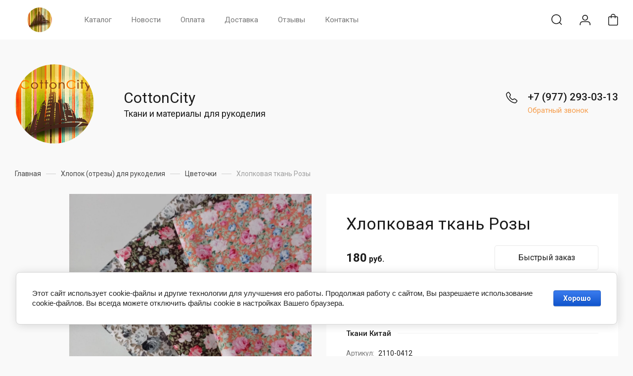

--- FILE ---
content_type: text/javascript
request_url: https://counter.megagroup.ru/f1095f18b5af17c93a896ac12f3dcc51.js?r=&s=1280*720*24&u=https%3A%2F%2Fcotton-city.ru%2Fmagazin%2Fproduct%2Fhlopkovaya-tkan-rozy&t=%D0%A5%D0%BB%D0%BE%D0%BF%D0%BA%D0%BE%D0%B2%D0%B0%D1%8F%20%D1%82%D0%BA%D0%B0%D0%BD%D1%8C%20%D0%A0%D0%BE%D0%B7%D1%8B&fv=0,0&en=1&rld=0&fr=0&callback=_sntnl1769397735453&1769397735453
body_size: 94
content:
//:1
_sntnl1769397735453({date:"Mon, 26 Jan 2026 03:22:15 GMT", res:"1"})

--- FILE ---
content_type: application/javascript
request_url: https://cotton-city.ru/g/templates/shop2/2.110.2/insta-shop/js/plugins.js
body_size: 55301
content:
$.fn.mgStyler=function(){return this.each(function(){var d=$(this),c=d.is(":checked"),b=d.is(":disabled"),e=d.is(":radio"),a=d.parent("label");radioClass="mg-styler-label--radio";checkboxClass="mg-styler-label--checkbox";labelClass=e?radioClass:checkboxClass;a.length?a.addClass(labelClass):a=d.wrap("<label></label>").parent("label").addClass(labelClass);a.toggleClass("disabled",b);a.on("click.mgStyler",function(a){var b=$(this);if(b.find("input").is(":radio")){var c=b.find("input").attr("name");$('input[name="'+
c+'"]').closest("."+radioClass).removeClass("checked");b.addClass("checked").find("input[type=radio]").prop("checked",!0)}else b.toggleClass("checked").find("input[type=checkbox]").prop("checked",!b.find("input[type=checkbox]").prop("checked"));a.preventDefault()});c&&a.addClass("checked")})};function setEqualHeight(d){var c=0;d.removeAttr("style");d.each(function(){currentHeight=$(this).height();currentHeight>c&&(c=currentHeight)});d.height(c)}
function resizeController(){var d=$(window),c=window.innerWidth,b=[],e=[],a=[void 0,void 0];if(arguments.length)for(var f=0;f<=arguments.length-1;f++)$.isArray(arguments[f])?b=arguments[f]:$.isNumeric(arguments[f])?b.push(arguments[f]):$.isFunction(arguments[f])&&e.push(arguments[f]);d.resize(function(d){c=window.innerWidth;if(1<b.length)if(c>=b[0]&&c<=b[b.length-1]&&"undefined"===typeof a[0])e[0](),a[0]=!0,a[1]=void 0;else{if((c<b[0]||c>b[b.length-1])&&"undefined"===typeof a[1]&&(a[0]=void 0,a[1]=
!0,$.isFunction(e[1])))e[1]()}else if(1==b.length)if(c<=b[0]&&"undefined"===typeof a[0])e[0](),a[0]=!0,a[1]=void 0;else if(c>b[0]&&"undefined"===typeof a[1]&&(a[0]=void 0,a[1]=!0,$.isFunction(e[1])))e[1]()}).trigger("resize")};

/* responsiveTabs
 MIT
*/
!function(e,g,k){function c(a,b){this.element=a;this.$element=e(a);this.tabs=[];this.state="";this.rotateInterval=0;this.$queue=e({});this.options=e.extend({},l,b);this.init()}var l={active:null,event:"click",disabled:[],collapsible:"accordion",startCollapsed:!1,rotate:!1,setHash:!1,animation:"default",animationQueue:!1,duration:500,fluidHeight:!0,scrollToAccordion:!1,scrollToAccordionOnLoad:!0,scrollToAccordionOffset:0,accordionTabElement:"<div></div>",navigationContainer:"",click:function(){},activate:function(){},
deactivate:function(){},load:function(){},activateState:function(){},classes:{stateDefault:"r-tabs-state-default",stateActive:"r-tabs-state-active",stateDisabled:"r-tabs-state-disabled",stateExcluded:"r-tabs-state-excluded",container:"r-tabs",ul:"r-tabs-nav",tab:"r-tabs-tab",anchor:"r-tabs-anchor",panel:"r-tabs-panel",accordionTitle:"r-tabs-accordion-title"}};c.prototype.init=function(){var a=this;this.tabs=this._loadElements();this._loadClasses();this._loadEvents();e(g).on("resize",function(b){a._setState(b);
!0!==a.options.fluidHeight&&a._equaliseHeights()});e(g).on("hashchange",function(b){var d=a._getTabRefBySelector(g.location.hash),h=a._getTab(d);0<=d&&!h._ignoreHashChange&&!h.disabled&&a._openTab(b,a._getTab(d),!0)});!1!==this.options.rotate&&this.startRotation();!0!==this.options.fluidHeight&&a._equaliseHeights();this.$element.bind("tabs-click",function(b,d){a.options.click.call(this,b,d)});this.$element.bind("tabs-activate",function(b,d){a.options.activate.call(this,b,d)});this.$element.bind("tabs-deactivate",
function(b,d){a.options.deactivate.call(this,b,d)});this.$element.bind("tabs-activate-state",function(b,d){a.options.activateState.call(this,b,d)});this.$element.bind("tabs-load",function(b){var d;a._setState(b);!0===a.options.startCollapsed||"accordion"===a.options.startCollapsed&&"accordion"===a.state||(d=a._getStartTab(),a._openTab(b,d),a.options.load.call(this,b,d))});this.$element.trigger("tabs-load")};c.prototype._loadElements=function(){var a=this,b=""===a.options.navigationContainer?this.$element.children("ul:first"):
this.$element.find(a.options.navigationContainer).children("ul:first"),d=[],h=0;return this.$element.addClass(a.options.classes.container),b.addClass(a.options.classes.ul),e("li",b).each(function(){var b=e(this);if(!b.hasClass(a.options.classes.stateExcluded)){var f=e("a",b);var c=f.attr("href");var g=e(c);var k=e(a.options.accordionTabElement).insertBefore(g);f=e("<a></a>").attr("href",c).html(f.html()).appendTo(k);g={_ignoreHashChange:!1,id:h,disabled:-1!==e.inArray(h,a.options.disabled),tab:e(this),
anchor:e("a",b),panel:g,selector:c,accordionTab:k,accordionAnchor:f,active:!1};h++;d.push(g)}}),d};c.prototype._loadClasses=function(){for(var a=0;a<this.tabs.length;a++)this.tabs[a].tab.addClass(this.options.classes.stateDefault).addClass(this.options.classes.tab),this.tabs[a].anchor.addClass(this.options.classes.anchor),this.tabs[a].panel.addClass(this.options.classes.stateDefault).addClass(this.options.classes.panel),this.tabs[a].accordionTab.addClass(this.options.classes.accordionTitle),this.tabs[a].accordionAnchor.addClass(this.options.classes.anchor),
this.tabs[a].disabled&&(this.tabs[a].tab.removeClass(this.options.classes.stateDefault).addClass(this.options.classes.stateDisabled),this.tabs[a].accordionTab.removeClass(this.options.classes.stateDefault).addClass(this.options.classes.stateDisabled))};c.prototype._loadEvents=function(){for(var a=this,b=function(b){var d=a._getCurrentTab(),f=b.data.tab;b.preventDefault();f.tab.trigger("tabs-click",f);f.disabled||(a.options.setHash&&(history.pushState?(g.location.origin||(g.location.origin=g.location.protocol+
"//"+g.location.hostname+(g.location.port?":"+g.location.port:"")),history.pushState(null,null,g.location.origin+g.location.pathname+g.location.search+f.selector)):g.location.hash=f.selector),b.data.tab._ignoreHashChange=!0,(d!==f||a._isCollapisble())&&(a._closeTab(b,d),d===f&&a._isCollapisble()||a._openTab(b,f,!1,!0)))},d=0;d<this.tabs.length;d++)this.tabs[d].anchor.on(a.options.event,{tab:a.tabs[d]},b),this.tabs[d].accordionAnchor.on(a.options.event,{tab:a.tabs[d]},b)};c.prototype._getStartTab=
function(){var a=this._getTabRefBySelector(g.location.hash);return 0<=a&&!this._getTab(a).disabled?this._getTab(a):0<this.options.active&&!this._getTab(this.options.active).disabled?this._getTab(this.options.active):this._getTab(0)};c.prototype._setState=function(a){var b,d=e("ul:first",this.$element),h=this.state,c="string"==typeof this.options.startCollapsed;d.is(":visible")?this.state="tabs":this.state="accordion";this.state!==h&&(this.$element.trigger("tabs-activate-state",{oldState:h,newState:this.state}),
h&&c&&this.options.startCollapsed!==this.state&&this._getCurrentTab()===k&&(b=this._getStartTab(a),this._openTab(a,b)))};c.prototype._openTab=function(a,b,d,c){var h,f=this;d&&this._closeTab(a,this._getCurrentTab());c&&0<this.rotateInterval&&this.stopRotation();b.active=!0;b.tab.removeClass(f.options.classes.stateDefault).addClass(f.options.classes.stateActive);b.accordionTab.removeClass(f.options.classes.stateDefault).addClass(f.options.classes.stateActive);f._doTransition(b.panel,f.options.animation,
"open",function(){var d="tabs-load"!==a.type||f.options.scrollToAccordionOnLoad;b.panel.removeClass(f.options.classes.stateDefault).addClass(f.options.classes.stateActive);"accordion"!==f.getState()||!f.options.scrollToAccordion||f._isInView(b.accordionTab)&&"default"===f.options.animation||!d||(h=b.accordionTab.offset().top-f.options.scrollToAccordionOffset,"default"!==f.options.animation&&0<f.options.duration?e("html, body").animate({scrollTop:h},f.options.duration):e("html, body").scrollTop(h))});
this.$element.trigger("tabs-activate",b)};c.prototype._closeTab=function(a,b){var d,c=this,e="string"==typeof c.options.animationQueue;b!==k&&(d=e&&c.getState()===c.options.animationQueue?!0:e?!1:c.options.animationQueue,b.active=!1,b.tab.removeClass(c.options.classes.stateActive).addClass(c.options.classes.stateDefault),c._doTransition(b.panel,c.options.animation,"close",function(){b.accordionTab.removeClass(c.options.classes.stateActive).addClass(c.options.classes.stateDefault);b.panel.removeClass(c.options.classes.stateActive).addClass(c.options.classes.stateDefault)},
!d),this.$element.trigger("tabs-deactivate",b))};c.prototype._doTransition=function(a,b,d,c,e){var f=this;switch(b){case "slide":var g="open"===d?"slideDown":"slideUp";break;case "fade":g="open"===d?"fadeIn":"fadeOut";break;default:g="open"===d?"show":"hide",f.options.duration=0}this.$queue.queue("responsive-tabs",function(e){a[g]({duration:f.options.duration,complete:function(){c.call(a,b,d);e()}})});("open"===d||e)&&this.$queue.dequeue("responsive-tabs")};c.prototype._isCollapisble=function(){return"boolean"==
typeof this.options.collapsible&&this.options.collapsible||"string"==typeof this.options.collapsible&&this.options.collapsible===this.getState()};c.prototype._getTab=function(a){return this.tabs[a]};c.prototype._getTabRefBySelector=function(a){for(var b=0;b<this.tabs.length;b++)if(this.tabs[b].selector===a)return b;return-1};c.prototype._getCurrentTab=function(){return this._getTab(this._getCurrentTabRef())};c.prototype._getNextTabRef=function(a){a=a||this._getCurrentTabRef();a=a===this.tabs.length-
1?0:a+1;return this._getTab(a).disabled?this._getNextTabRef(a):a};c.prototype._getPreviousTabRef=function(){return 0===this._getCurrentTabRef()?this.tabs.length-1:this._getCurrentTabRef()-1};c.prototype._getCurrentTabRef=function(){for(var a=0;a<this.tabs.length;a++)if(this.tabs[a].active)return a;return-1};c.prototype._equaliseHeights=function(){var a=0;e.each(e.map(this.tabs,function(b){return a=Math.max(a,b.panel.css("minHeight","").height()),b.panel}),function(){this.css("minHeight",a)})};c.prototype._isInView=
function(a){var b=e(g).scrollTop(),d=b+e(g).height(),c=a.offset().top;a=c+a.height();return d>=a&&c>=b};c.prototype.activate=function(a,b){var c=jQuery.Event("tabs-activate"),e=this._getTab(a);e.disabled||this._openTab(c,e,!0,b||!0)};c.prototype.deactivate=function(a){var b=jQuery.Event("tabs-dectivate");a=this._getTab(a);a.disabled||this._closeTab(b,a)};c.prototype.enable=function(a){(a=this._getTab(a))&&(a.disabled=!1,a.tab.addClass(this.options.classes.stateDefault).removeClass(this.options.classes.stateDisabled),
a.accordionTab.addClass(this.options.classes.stateDefault).removeClass(this.options.classes.stateDisabled))};c.prototype.disable=function(a){(a=this._getTab(a))&&(a.disabled=!0,a.tab.removeClass(this.options.classes.stateDefault).addClass(this.options.classes.stateDisabled),a.accordionTab.removeClass(this.options.classes.stateDefault).addClass(this.options.classes.stateDisabled))};c.prototype.getState=function(){return this.state};c.prototype.startRotation=function(a){var b=this;if(!(this.tabs.length>
this.options.disabled.length))throw Error("Rotation is not possible if all tabs are disabled");this.rotateInterval=setInterval(function(){var a=jQuery.Event("rotate");b._openTab(a,b._getTab(b._getNextTabRef()),!0)},a||(e.isNumeric(b.options.rotate)?b.options.rotate:4E3))};c.prototype.stopRotation=function(){g.clearInterval(this.rotateInterval);this.rotateInterval=0};c.prototype.option=function(a,b){return b&&(this.options[a]=b),this.options[a]};e.fn.responsiveTabs=function(a){var b,d=arguments;return a===
k||"object"==typeof a?this.each(function(){e.data(this,"responsivetabs")||e.data(this,"responsivetabs",new c(this,a))}):"string"==typeof a&&"_"!==a[0]&&"init"!==a?(b=e.data(this[0],"responsivetabs"),"destroy"===a&&e.data(this,"responsivetabs",null),b instanceof c&&"function"==typeof b[a]?b[a].apply(b,Array.prototype.slice.call(d,1)):this):void 0}}(jQuery,window);

/*matchHeight*/
!function(c){"function"==typeof define&&define.amd?define(["jquery"],c):"undefined"!=typeof module&&module.exports?module.exports=c(require("jquery")):c(jQuery)}(function(c){var k=-1,f=-1,g=function(a){return parseFloat(a)||0},p=function(a){var b=null,d=[];return c(a).each(function(){var a=c(this),e=a.offset().top-g(a.css("margin-top")),l=0<d.length?d[d.length-1]:null;null===l?d.push(a):1>=Math.floor(Math.abs(b-e))?d[d.length-1]=l.add(a):d.push(a);b=e}),d},m=function(a){var b={byRow:!0,property:"height",
target:null,remove:!1};return"object"==typeof a?c.extend(b,a):("boolean"==typeof a?b.byRow=a:"remove"===a&&(b.remove=!0),b)},b=c.fn.matchHeight=function(a){a=m(a);if(a.remove){var e=this;return this.css(a.property,""),c.each(b._groups,function(a,b){b.elements=b.elements.not(e)}),this}return 1>=this.length&&!a.target?this:(b._groups.push({elements:this,options:a}),b._apply(this,a),this)};b.version="0.7.2";b._groups=[];b._throttle=80;b._maintainScroll=!1;b._beforeUpdate=null;b._afterUpdate=null;b._rows=
p;b._parse=g;b._parseOptions=m;b._apply=function(a,e){var d=m(e),h=c(a),f=[h],l=c(window).scrollTop(),k=c("html").outerHeight(!0),n=h.parents().filter(":hidden");return n.each(function(){var a=c(this);a.data("style-cache",a.attr("style"))}),n.css("display","block"),d.byRow&&!d.target&&(h.each(function(){var a=c(this),b=a.css("display");"inline-block"!==b&&"flex"!==b&&"inline-flex"!==b&&(b="block");a.data("style-cache",a.attr("style"));a.css({display:b,"padding-top":"0","padding-bottom":"0","margin-top":"0",
"margin-bottom":"0","border-top-width":"0","border-bottom-width":"0",height:"100px",overflow:"hidden"})}),f=p(h),h.each(function(){var a=c(this);a.attr("style",a.data("style-cache")||"")})),c.each(f,function(a,b){var e=c(b),f=0;if(d.target)f=d.target.outerHeight(!1);else{if(d.byRow&&1>=e.length)return void e.css(d.property,"");e.each(function(){var a=c(this),b=a.attr("style"),e=a.css("display");"inline-block"!==e&&"flex"!==e&&"inline-flex"!==e&&(e="block");e={display:e};e[d.property]="";a.css(e);
a.outerHeight(!1)>f&&(f=a.outerHeight(!1));b?a.attr("style",b):a.css("display","")})}e.each(function(){var a=c(this),b=0;d.target&&a.is(d.target)||("border-box"!==a.css("box-sizing")&&(b+=g(a.css("border-top-width"))+g(a.css("border-bottom-width")),b+=g(a.css("padding-top"))+g(a.css("padding-bottom"))),a.css(d.property,f-b+"px"))})}),n.each(function(){var a=c(this);a.attr("style",a.data("style-cache")||null)}),b._maintainScroll&&c(window).scrollTop(l/k*c("html").outerHeight(!0)),this};b._applyDataApi=
function(){var a={};c("[data-match-height], [data-mh]").each(function(){var b=c(this),d=b.attr("data-mh")||b.attr("data-match-height");d in a?a[d]=a[d].add(b):a[d]=b});c.each(a,function(){this.matchHeight(!0)})};var q=function(a){b._beforeUpdate&&b._beforeUpdate(a,b._groups);c.each(b._groups,function(){b._apply(this.elements,this.options)});b._afterUpdate&&b._afterUpdate(a,b._groups)};b._update=function(a,e){if(e&&"resize"===e.type){var d=c(window).width();if(d===k)return;k=d}a?-1===f&&(f=setTimeout(function(){q(e);
f=-1},b._throttle)):q(e)};c(b._applyDataApi);var r=c.fn.on?"on":"bind";c(window)[r]("load",function(a){b._update(!1,a)});c(window)[r]("resize orientationchange",function(a){b._update(!0,a)})});

/*
 jQuery UI - v1.12.1 - 2018-12-05
 http://jqueryui.com
 Includes: keycode.js, widget.js, widgets/datepicker.js, widgets/mouse.js, widgets/slider.js
 Copyright jQuery Foundation and other contributors; Licensed MIT */
(function(c){"function"==typeof define&&define.amd?define(["jquery"],c):c(jQuery)})(function(c){function Q(a){for(var b,c;a.length&&a[0]!==document;){if(b=a.css("position"),("absolute"===b||"relative"===b||"fixed"===b)&&(c=parseInt(a.css("zIndex"),10),!isNaN(c)&&0!==c))return c;a=a.parent()}return 0}function H(){this._curInst=null;this._keyEvent=!1;this._disabledInputs=[];this._inDialog=this._datepickerShowing=!1;this._mainDivId="ui-datepicker-div";this._inlineClass="ui-datepicker-inline";this._appendClass=
"ui-datepicker-append";this._triggerClass="ui-datepicker-trigger";this._dialogClass="ui-datepicker-dialog";this._disableClass="ui-datepicker-disabled";this._unselectableClass="ui-datepicker-unselectable";this._currentClass="ui-datepicker-current-day";this._dayOverClass="ui-datepicker-days-cell-over";this.regional=[];this.regional[""]={closeText:"Done",prevText:"Prev",nextText:"Next",currentText:"Today",monthNames:"January February March April May June July August September October November December".split(" "),
monthNamesShort:"Jan Feb Mar Apr May Jun Jul Aug Sep Oct Nov Dec".split(" "),dayNames:"Sunday Monday Tuesday Wednesday Thursday Friday Saturday".split(" "),dayNamesShort:"Sun Mon Tue Wed Thu Fri Sat".split(" "),dayNamesMin:"Su Mo Tu We Th Fr Sa".split(" "),weekHeader:"Wk",dateFormat:"mm/dd/yy",firstDay:0,isRTL:!1,showMonthAfterYear:!1,yearSuffix:""};this._defaults={showOn:"focus",showAnim:"fadeIn",showOptions:{},defaultDate:null,appendText:"",buttonText:"...",buttonImage:"",buttonImageOnly:!1,hideIfNoPrevNext:!1,
navigationAsDateFormat:!1,gotoCurrent:!1,changeMonth:!1,changeYear:!1,yearRange:"c-10:c+10",showOtherMonths:!1,selectOtherMonths:!1,showWeek:!1,calculateWeek:this.iso8601Week,shortYearCutoff:"+10",minDate:null,maxDate:null,duration:"fast",beforeShowDay:null,beforeShow:null,onSelect:null,onChangeMonthYear:null,onClose:null,numberOfMonths:1,showCurrentAtPos:0,stepMonths:1,stepBigMonths:12,altField:"",altFormat:"",constrainInput:!0,showButtonPanel:!1,autoSize:!1,disabled:!1};c.extend(this._defaults,
this.regional[""]);this.regional.en=c.extend(!0,{},this.regional[""]);this.regional["en-US"]=c.extend(!0,{},this.regional.en);this.dpDiv=K(c("<div id='"+this._mainDivId+"' class='ui-datepicker ui-widget ui-widget-content ui-helper-clearfix ui-corner-all'></div>"))}function K(a){return a.on("mouseout","button, .ui-datepicker-prev, .ui-datepicker-next, .ui-datepicker-calendar td a",function(){c(this).removeClass("ui-state-hover");-1!==this.className.indexOf("ui-datepicker-prev")&&c(this).removeClass("ui-datepicker-prev-hover");
-1!==this.className.indexOf("ui-datepicker-next")&&c(this).removeClass("ui-datepicker-next-hover")}).on("mouseover","button, .ui-datepicker-prev, .ui-datepicker-next, .ui-datepicker-calendar td a",I)}function I(){c.datepicker._isDisabledDatepicker(D.inline?D.dpDiv.parent()[0]:D.input[0])||(c(this).parents(".ui-datepicker-calendar").find("a").removeClass("ui-state-hover"),c(this).addClass("ui-state-hover"),-1!==this.className.indexOf("ui-datepicker-prev")&&c(this).addClass("ui-datepicker-prev-hover"),
-1!==this.className.indexOf("ui-datepicker-next")&&c(this).addClass("ui-datepicker-next-hover"))}function F(a,b){c.extend(a,b);for(var d in b)null==b[d]&&(a[d]=b[d]);return a}c.ui=c.ui||{};c.ui.version="1.12.1";c.ui.keyCode={BACKSPACE:8,COMMA:188,DELETE:46,DOWN:40,END:35,ENTER:13,ESCAPE:27,HOME:36,LEFT:37,PAGE_DOWN:34,PAGE_UP:33,PERIOD:190,RIGHT:39,SPACE:32,TAB:9,UP:38};var R=0,J=Array.prototype.slice;c.cleanData=function(a){return function(b){var d,e,f;for(f=0;null!=(e=b[f]);f++)try{(d=c._data(e,
"events"))&&d.remove&&c(e).triggerHandler("remove")}catch(g){}a(b)}}(c.cleanData);c.widget=function(a,b,d){var e,f,g,h={},k=a.split(".")[0];a=a.split(".")[1];var l=k+"-"+a;return d||(d=b,b=c.Widget),c.isArray(d)&&(d=c.extend.apply(null,[{}].concat(d))),c.expr[":"][l.toLowerCase()]=function(a){return!!c.data(a,l)},c[k]=c[k]||{},e=c[k][a],f=c[k][a]=function(a,b){return this._createWidget?(arguments.length&&this._createWidget(a,b),void 0):new f(a,b)},c.extend(f,e,{version:d.version,_proto:c.extend({},
d),_childConstructors:[]}),g=new b,g.options=c.widget.extend({},g.options),c.each(d,function(a,d){return c.isFunction(d)?(h[a]=function(){function c(){return b.prototype[a].apply(this,arguments)}function e(c){return b.prototype[a].apply(this,c)}return function(){var a,b=this._super,f=this._superApply;return this._super=c,this._superApply=e,a=d.apply(this,arguments),this._super=b,this._superApply=f,a}}(),void 0):(h[a]=d,void 0)}),f.prototype=c.widget.extend(g,{widgetEventPrefix:e?g.widgetEventPrefix||
a:a},h,{constructor:f,namespace:k,widgetName:a,widgetFullName:l}),e?(c.each(e._childConstructors,function(a,b){var d=b.prototype;c.widget(d.namespace+"."+d.widgetName,f,b._proto)}),delete e._childConstructors):b._childConstructors.push(f),c.widget.bridge(a,f),f};c.widget.extend=function(a){for(var b,d,e=J.call(arguments,1),f=0,g=e.length;g>f;f++)for(b in e[f])d=e[f][b],e[f].hasOwnProperty(b)&&void 0!==d&&(a[b]=c.isPlainObject(d)?c.isPlainObject(a[b])?c.widget.extend({},a[b],d):c.widget.extend({},
d):d);return a};c.widget.bridge=function(a,b){var d=b.prototype.widgetFullName||a;c.fn[a]=function(e){var f="string"==typeof e,g=J.call(arguments,1),h=this;return f?this.length||"instance"!==e?this.each(function(){var b,f=c.data(this,d);return"instance"===e?(h=f,!1):f?c.isFunction(f[e])&&"_"!==e.charAt(0)?(b=f[e].apply(f,g),b!==f&&void 0!==b?(h=b&&b.jquery?h.pushStack(b.get()):b,!1):void 0):c.error("no such method '"+e+"' for "+a+" widget instance"):c.error("cannot call methods on "+a+" prior to initialization; attempted to call method '"+
e+"'")}):h=void 0:(g.length&&(e=c.widget.extend.apply(null,[e].concat(g))),this.each(function(){var a=c.data(this,d);a?(a.option(e||{}),a._init&&a._init()):c.data(this,d,new b(e,this))})),h}};c.Widget=function(){};c.Widget._childConstructors=[];c.Widget.prototype={widgetName:"widget",widgetEventPrefix:"",defaultElement:"<div>",options:{classes:{},disabled:!1,create:null},_createWidget:function(a,b){b=c(b||this.defaultElement||this)[0];this.element=c(b);this.uuid=R++;this.eventNamespace="."+this.widgetName+
this.uuid;this.bindings=c();this.hoverable=c();this.focusable=c();this.classesElementLookup={};b!==this&&(c.data(b,this.widgetFullName,this),this._on(!0,this.element,{remove:function(a){a.target===b&&this.destroy()}}),this.document=c(b.style?b.ownerDocument:b.document||b),this.window=c(this.document[0].defaultView||this.document[0].parentWindow));this.options=c.widget.extend({},this.options,this._getCreateOptions(),a);this._create();this.options.disabled&&this._setOptionDisabled(this.options.disabled);
this._trigger("create",null,this._getCreateEventData());this._init()},_getCreateOptions:function(){return{}},_getCreateEventData:c.noop,_create:c.noop,_init:c.noop,destroy:function(){var a=this;this._destroy();c.each(this.classesElementLookup,function(b,c){a._removeClass(c,b)});this.element.off(this.eventNamespace).removeData(this.widgetFullName);this.widget().off(this.eventNamespace).removeAttr("aria-disabled");this.bindings.off(this.eventNamespace)},_destroy:c.noop,widget:function(){return this.element},
option:function(a,b){var d,e,f=a;if(0===arguments.length)return c.widget.extend({},this.options);if("string"==typeof a)if(f={},d=a.split("."),a=d.shift(),d.length){var g=f[a]=c.widget.extend({},this.options[a]);for(e=0;d.length-1>e;e++)g[d[e]]=g[d[e]]||{},g=g[d[e]];if(a=d.pop(),1===arguments.length)return void 0===g[a]?null:g[a];g[a]=b}else{if(1===arguments.length)return void 0===this.options[a]?null:this.options[a];f[a]=b}return this._setOptions(f),this},_setOptions:function(a){for(var b in a)this._setOption(b,
a[b]);return this},_setOption:function(a,b){return"classes"===a&&this._setOptionClasses(b),this.options[a]=b,"disabled"===a&&this._setOptionDisabled(b),this},_setOptionClasses:function(a){var b,d;for(b in a){var e=this.classesElementLookup[b];a[b]!==this.options.classes[b]&&e&&e.length&&(d=c(e.get()),this._removeClass(e,b),d.addClass(this._classes({element:d,keys:b,classes:a,add:!0})))}},_setOptionDisabled:function(a){this._toggleClass(this.widget(),this.widgetFullName+"-disabled",null,!!a);a&&(this._removeClass(this.hoverable,
null,"ui-state-hover"),this._removeClass(this.focusable,null,"ui-state-focus"))},enable:function(){return this._setOptions({disabled:!1})},disable:function(){return this._setOptions({disabled:!0})},_classes:function(a){function b(b,g){var f;for(f=0;b.length>f;f++){var k=e.classesElementLookup[b[f]]||c();k=a.add?c(c.unique(k.get().concat(a.element.get()))):c(k.not(a.element).get());e.classesElementLookup[b[f]]=k;d.push(b[f]);g&&a.classes[b[f]]&&d.push(a.classes[b[f]])}}var d=[],e=this;return a=c.extend({element:this.element,
classes:this.options.classes||{}},a),this._on(a.element,{remove:"_untrackClassesElement"}),a.keys&&b(a.keys.match(/\S+/g)||[],!0),a.extra&&b(a.extra.match(/\S+/g)||[]),d.join(" ")},_untrackClassesElement:function(a){var b=this;c.each(b.classesElementLookup,function(d,e){-1!==c.inArray(a.target,e)&&(b.classesElementLookup[d]=c(e.not(a.target).get()))})},_removeClass:function(a,b,c){return this._toggleClass(a,b,c,!1)},_addClass:function(a,b,c){return this._toggleClass(a,b,c,!0)},_toggleClass:function(a,
b,c,e){e="boolean"==typeof e?e:c;var d="string"==typeof a||null===a;a={extra:d?b:c,keys:d?a:b,element:d?this.element:a,add:e};return a.element.toggleClass(this._classes(a),e),this},_on:function(a,b,d){var e,f=this;"boolean"!=typeof a&&(d=b,b=a,a=!1);d?(b=e=c(b),this.bindings=this.bindings.add(b)):(d=b,b=this.element,e=this.widget());c.each(d,function(d,h){function g(){return a||!0!==f.options.disabled&&!c(this).hasClass("ui-state-disabled")?("string"==typeof h?f[h]:h).apply(f,arguments):void 0}"string"!=
typeof h&&(g.guid=h.guid=h.guid||g.guid||c.guid++);var l=d.match(/^([\w:-]*)\s*(.*)$/),m=l[1]+f.eventNamespace;(l=l[2])?e.on(m,l,g):b.on(m,g)})},_off:function(a,b){b=(b||"").split(" ").join(this.eventNamespace+" ")+this.eventNamespace;a.off(b).off(b);this.bindings=c(this.bindings.not(a).get());this.focusable=c(this.focusable.not(a).get());this.hoverable=c(this.hoverable.not(a).get())},_delay:function(a,b){var c=this;return setTimeout(function(){return("string"==typeof a?c[a]:a).apply(c,arguments)},
b||0)},_hoverable:function(a){this.hoverable=this.hoverable.add(a);this._on(a,{mouseenter:function(a){this._addClass(c(a.currentTarget),null,"ui-state-hover")},mouseleave:function(a){this._removeClass(c(a.currentTarget),null,"ui-state-hover")}})},_focusable:function(a){this.focusable=this.focusable.add(a);this._on(a,{focusin:function(a){this._addClass(c(a.currentTarget),null,"ui-state-focus")},focusout:function(a){this._removeClass(c(a.currentTarget),null,"ui-state-focus")}})},_trigger:function(a,
b,d){var e,f=this.options[a];if(d=d||{},b=c.Event(b),b.type=(a===this.widgetEventPrefix?a:this.widgetEventPrefix+a).toLowerCase(),b.target=this.element[0],a=b.originalEvent)for(e in a)e in b||(b[e]=a[e]);return this.element.trigger(b,d),!(c.isFunction(f)&&!1===f.apply(this.element[0],[b].concat(d))||b.isDefaultPrevented())}};c.each({show:"fadeIn",hide:"fadeOut"},function(a,b){c.Widget.prototype["_"+a]=function(d,e,f){"string"==typeof e&&(e={effect:e});var g=e?!0===e||"number"==typeof e?b:e.effect||
b:a;e=e||{};"number"==typeof e&&(e={duration:e});var h=!c.isEmptyObject(e);e.complete=f;e.delay&&d.delay(e.delay);h&&c.effects&&c.effects.effect[g]?d[a](e):g!==a&&d[g]?d[g](e.duration,e.easing,f):d.queue(function(b){c(this)[a]();f&&f.call(d[0]);b()})}});c.widget;c.extend(c.ui,{datepicker:{version:"1.12.1"}});var D;c.extend(H.prototype,{markerClassName:"hasDatepicker",maxRows:4,_widgetDatepicker:function(){return this.dpDiv},setDefaults:function(a){return F(this._defaults,a||{}),this},_attachDatepicker:function(a,
b){var d=a.nodeName.toLowerCase();var e="div"===d||"span"===d;a.id||(this.uuid+=1,a.id="dp"+this.uuid);var f=this._newInst(c(a),e);f.settings=c.extend({},b||{});"input"===d?this._connectDatepicker(a,f):e&&this._inlineDatepicker(a,f)},_newInst:function(a,b){return{id:a[0].id.replace(/([^A-Za-z0-9_\-])/g,"\\\\$1"),input:a,selectedDay:0,selectedMonth:0,selectedYear:0,drawMonth:0,drawYear:0,inline:b,dpDiv:b?K(c("<div class='"+this._inlineClass+" ui-datepicker ui-widget ui-widget-content ui-helper-clearfix ui-corner-all'></div>")):
this.dpDiv}},_connectDatepicker:function(a,b){var d=c(a);b.append=c([]);b.trigger=c([]);d.hasClass(this.markerClassName)||(this._attachments(d,b),d.addClass(this.markerClassName).on("keydown",this._doKeyDown).on("keypress",this._doKeyPress).on("keyup",this._doKeyUp),this._autoSize(b),c.data(a,"datepicker",b),b.settings.disabled&&this._disableDatepicker(a))},_attachments:function(a,b){var d,e;var f=this._get(b,"appendText");var g=this._get(b,"isRTL");b.append&&b.append.remove();f&&(b.append=c("<span class='"+
this._appendClass+"'>"+f+"</span>"),a[g?"before":"after"](b.append));a.off("focus",this._showDatepicker);b.trigger&&b.trigger.remove();f=this._get(b,"showOn");"focus"!==f&&"both"!==f||a.on("focus",this._showDatepicker);"button"!==f&&"both"!==f||(d=this._get(b,"buttonText"),e=this._get(b,"buttonImage"),b.trigger=c(this._get(b,"buttonImageOnly")?c("<img/>").addClass(this._triggerClass).attr({src:e,alt:d,title:d}):c("<button type='button'></button>").addClass(this._triggerClass).html(e?c("<img/>").attr({src:e,
alt:d,title:d}):d)),a[g?"before":"after"](b.trigger),b.trigger.on("click",function(){return c.datepicker._datepickerShowing&&c.datepicker._lastInput===a[0]?c.datepicker._hideDatepicker():c.datepicker._datepickerShowing&&c.datepicker._lastInput!==a[0]?(c.datepicker._hideDatepicker(),c.datepicker._showDatepicker(a[0])):c.datepicker._showDatepicker(a[0]),!1}))},_autoSize:function(a){if(this._get(a,"autoSize")&&!a.inline){var b,c,e,f,g=new Date(2009,11,20),h=this._get(a,"dateFormat");h.match(/[DM]/)&&
(b=function(a){for(f=e=c=0;a.length>f;f++)a[f].length>c&&(c=a[f].length,e=f);return e},g.setMonth(b(this._get(a,h.match(/MM/)?"monthNames":"monthNamesShort"))),g.setDate(b(this._get(a,h.match(/DD/)?"dayNames":"dayNamesShort"))+20-g.getDay()));a.input.attr("size",this._formatDate(a,g).length)}},_inlineDatepicker:function(a,b){var d=c(a);d.hasClass(this.markerClassName)||(d.addClass(this.markerClassName).append(b.dpDiv),c.data(a,"datepicker",b),this._setDate(b,this._getDefaultDate(b),!0),this._updateDatepicker(b),
this._updateAlternate(b),b.settings.disabled&&this._disableDatepicker(a),b.dpDiv.css("display","block"))},_dialogDatepicker:function(a,b,d,e,f){var g,h,k,l,m;a=this._dialogInst;return a||(this.uuid+=1,g="dp"+this.uuid,this._dialogInput=c("<input type='text' id='"+g+"' style='position: absolute; top: -100px; width: 0px;'/>"),this._dialogInput.on("keydown",this._doKeyDown),c("body").append(this._dialogInput),a=this._dialogInst=this._newInst(this._dialogInput,!1),a.settings={},c.data(this._dialogInput[0],
"datepicker",a)),F(a.settings,e||{}),b=b&&b.constructor===Date?this._formatDate(a,b):b,this._dialogInput.val(b),this._pos=f?f.length?f:[f.pageX,f.pageY]:null,this._pos||(h=document.documentElement.clientWidth,k=document.documentElement.clientHeight,l=document.documentElement.scrollLeft||document.body.scrollLeft,m=document.documentElement.scrollTop||document.body.scrollTop,this._pos=[h/2-100+l,k/2-150+m]),this._dialogInput.css("left",this._pos[0]+20+"px").css("top",this._pos[1]+"px"),a.settings.onSelect=
d,this._inDialog=!0,this.dpDiv.addClass(this._dialogClass),this._showDatepicker(this._dialogInput[0]),c.blockUI&&c.blockUI(this.dpDiv),c.data(this._dialogInput[0],"datepicker",a),this},_destroyDatepicker:function(a){var b,d=c(a),e=c.data(a,"datepicker");d.hasClass(this.markerClassName)&&(b=a.nodeName.toLowerCase(),c.removeData(a,"datepicker"),"input"===b?(e.append.remove(),e.trigger.remove(),d.removeClass(this.markerClassName).off("focus",this._showDatepicker).off("keydown",this._doKeyDown).off("keypress",
this._doKeyPress).off("keyup",this._doKeyUp)):("div"===b||"span"===b)&&d.removeClass(this.markerClassName).empty(),D===e&&(D=null))},_enableDatepicker:function(a){var b,d,e=c(a),f=c.data(a,"datepicker");e.hasClass(this.markerClassName)&&(b=a.nodeName.toLowerCase(),"input"===b?(a.disabled=!1,f.trigger.filter("button").each(function(){this.disabled=!1}).end().filter("img").css({opacity:"1.0",cursor:""})):("div"===b||"span"===b)&&(d=e.children("."+this._inlineClass),d.children().removeClass("ui-state-disabled"),
d.find("select.ui-datepicker-month, select.ui-datepicker-year").prop("disabled",!1)),this._disabledInputs=c.map(this._disabledInputs,function(b){return b===a?null:b}))},_disableDatepicker:function(a){var b,d,e=c(a),f=c.data(a,"datepicker");e.hasClass(this.markerClassName)&&(b=a.nodeName.toLowerCase(),"input"===b?(a.disabled=!0,f.trigger.filter("button").each(function(){this.disabled=!0}).end().filter("img").css({opacity:"0.5",cursor:"default"})):("div"===b||"span"===b)&&(d=e.children("."+this._inlineClass),
d.children().addClass("ui-state-disabled"),d.find("select.ui-datepicker-month, select.ui-datepicker-year").prop("disabled",!0)),this._disabledInputs=c.map(this._disabledInputs,function(b){return b===a?null:b}),this._disabledInputs[this._disabledInputs.length]=a)},_isDisabledDatepicker:function(a){if(!a)return!1;for(var b=0;this._disabledInputs.length>b;b++)if(this._disabledInputs[b]===a)return!0;return!1},_getInst:function(a){try{return c.data(a,"datepicker")}catch(b){throw"Missing instance data for this datepicker";
}},_optionDatepicker:function(a,b,d){var e,f,g,h,k=this._getInst(a);return 2===arguments.length&&"string"==typeof b?"defaults"===b?c.extend({},c.datepicker._defaults):k?"all"===b?c.extend({},k.settings):this._get(k,b):null:(e=b||{},"string"==typeof b&&(e={},e[b]=d),k&&(this._curInst===k&&this._hideDatepicker(),f=this._getDateDatepicker(a,!0),g=this._getMinMaxDate(k,"min"),h=this._getMinMaxDate(k,"max"),F(k.settings,e),null!==g&&void 0!==e.dateFormat&&void 0===e.minDate&&(k.settings.minDate=this._formatDate(k,
g)),null!==h&&void 0!==e.dateFormat&&void 0===e.maxDate&&(k.settings.maxDate=this._formatDate(k,h)),"disabled"in e&&(e.disabled?this._disableDatepicker(a):this._enableDatepicker(a)),this._attachments(c(a),k),this._autoSize(k),this._setDate(k,f),this._updateAlternate(k),this._updateDatepicker(k)),void 0)},_changeDatepicker:function(a,b,c){this._optionDatepicker(a,b,c)},_refreshDatepicker:function(a){(a=this._getInst(a))&&this._updateDatepicker(a)},_setDateDatepicker:function(a,b){var c=this._getInst(a);
c&&(this._setDate(c,b),this._updateDatepicker(c),this._updateAlternate(c))},_getDateDatepicker:function(a,b){var c=this._getInst(a);return c&&!c.inline&&this._setDateFromField(c,b),c?this._getDate(c):null},_doKeyDown:function(a){var b,d,e,f=c.datepicker._getInst(a.target),g=!0,h=f.dpDiv.is(".ui-datepicker-rtl");if(f._keyEvent=!0,c.datepicker._datepickerShowing)switch(a.keyCode){case 9:c.datepicker._hideDatepicker();g=!1;break;case 13:return e=c("td."+c.datepicker._dayOverClass+":not(."+c.datepicker._currentClass+
")",f.dpDiv),e[0]&&c.datepicker._selectDay(a.target,f.selectedMonth,f.selectedYear,e[0]),b=c.datepicker._get(f,"onSelect"),b?(d=c.datepicker._formatDate(f),b.apply(f.input?f.input[0]:null,[d,f])):c.datepicker._hideDatepicker(),!1;case 27:c.datepicker._hideDatepicker();break;case 33:c.datepicker._adjustDate(a.target,a.ctrlKey?-c.datepicker._get(f,"stepBigMonths"):-c.datepicker._get(f,"stepMonths"),"M");break;case 34:c.datepicker._adjustDate(a.target,a.ctrlKey?+c.datepicker._get(f,"stepBigMonths"):
+c.datepicker._get(f,"stepMonths"),"M");break;case 35:(a.ctrlKey||a.metaKey)&&c.datepicker._clearDate(a.target);g=a.ctrlKey||a.metaKey;break;case 36:(a.ctrlKey||a.metaKey)&&c.datepicker._gotoToday(a.target);g=a.ctrlKey||a.metaKey;break;case 37:(a.ctrlKey||a.metaKey)&&c.datepicker._adjustDate(a.target,h?1:-1,"D");g=a.ctrlKey||a.metaKey;a.originalEvent.altKey&&c.datepicker._adjustDate(a.target,a.ctrlKey?-c.datepicker._get(f,"stepBigMonths"):-c.datepicker._get(f,"stepMonths"),"M");break;case 38:(a.ctrlKey||
a.metaKey)&&c.datepicker._adjustDate(a.target,-7,"D");g=a.ctrlKey||a.metaKey;break;case 39:(a.ctrlKey||a.metaKey)&&c.datepicker._adjustDate(a.target,h?-1:1,"D");g=a.ctrlKey||a.metaKey;a.originalEvent.altKey&&c.datepicker._adjustDate(a.target,a.ctrlKey?+c.datepicker._get(f,"stepBigMonths"):+c.datepicker._get(f,"stepMonths"),"M");break;case 40:(a.ctrlKey||a.metaKey)&&c.datepicker._adjustDate(a.target,7,"D");g=a.ctrlKey||a.metaKey;break;default:g=!1}else 36===a.keyCode&&a.ctrlKey?c.datepicker._showDatepicker(this):
g=!1;g&&(a.preventDefault(),a.stopPropagation())},_doKeyPress:function(a){var b,d,e=c.datepicker._getInst(a.target);return c.datepicker._get(e,"constrainInput")?(b=c.datepicker._possibleChars(c.datepicker._get(e,"dateFormat")),d=String.fromCharCode(null==a.charCode?a.keyCode:a.charCode),a.ctrlKey||a.metaKey||" ">d||!b||-1<b.indexOf(d)):void 0},_doKeyUp:function(a){var b;a=c.datepicker._getInst(a.target);if(a.input.val()!==a.lastVal)try{(b=c.datepicker.parseDate(c.datepicker._get(a,"dateFormat"),a.input?
a.input.val():null,c.datepicker._getFormatConfig(a)))&&(c.datepicker._setDateFromField(a),c.datepicker._updateAlternate(a),c.datepicker._updateDatepicker(a))}catch(d){}return!0},_showDatepicker:function(a){if(a=a.target||a,"input"!==a.nodeName.toLowerCase()&&(a=c("input",a.parentNode)[0]),!c.datepicker._isDisabledDatepicker(a)&&c.datepicker._lastInput!==a){var b,d,e,f;var g=c.datepicker._getInst(a);c.datepicker._curInst&&c.datepicker._curInst!==g&&(c.datepicker._curInst.dpDiv.stop(!0,!0),g&&c.datepicker._datepickerShowing&&
c.datepicker._hideDatepicker(c.datepicker._curInst.input[0]));var h=(h=c.datepicker._get(g,"beforeShow"))?h.apply(a,[a,g]):{};!1!==h&&(F(g.settings,h),g.lastVal=null,c.datepicker._lastInput=a,c.datepicker._setDateFromField(g),c.datepicker._inDialog&&(a.value=""),c.datepicker._pos||(c.datepicker._pos=c.datepicker._findPos(a),c.datepicker._pos[1]+=a.offsetHeight),b=!1,c(a).parents().each(function(){return b|="fixed"===c(this).css("position"),!b}),d={left:c.datepicker._pos[0],top:c.datepicker._pos[1]},
c.datepicker._pos=null,g.dpDiv.empty(),g.dpDiv.css({position:"absolute",display:"block",top:"-1000px"}),c.datepicker._updateDatepicker(g),d=c.datepicker._checkOffset(g,d,b),g.dpDiv.css({position:c.datepicker._inDialog&&c.blockUI?"static":b?"fixed":"absolute",display:"none",left:d.left+"px",top:d.top+"px"}),g.inline||(e=c.datepicker._get(g,"showAnim"),f=c.datepicker._get(g,"duration"),g.dpDiv.css("z-index",Q(c(a))+1),c.datepicker._datepickerShowing=!0,c.effects&&c.effects.effect[e]?g.dpDiv.show(e,
c.datepicker._get(g,"showOptions"),f):g.dpDiv[e||"show"](e?f:null),c.datepicker._shouldFocusInput(g)&&g.input.trigger("focus"),c.datepicker._curInst=g))}},_updateDatepicker:function(a){this.maxRows=4;D=a;a.dpDiv.empty().append(this._generateHTML(a));this._attachHandlers(a);var b,d=this._getNumberOfMonths(a),e=d[1],f=a.dpDiv.find("."+this._dayOverClass+" a");0<f.length&&I.apply(f.get(0));a.dpDiv.removeClass("ui-datepicker-multi-2 ui-datepicker-multi-3 ui-datepicker-multi-4").width("");1<e&&a.dpDiv.addClass("ui-datepicker-multi-"+
e).css("width",17*e+"em");a.dpDiv[(1!==d[0]||1!==d[1]?"add":"remove")+"Class"]("ui-datepicker-multi");a.dpDiv[(this._get(a,"isRTL")?"add":"remove")+"Class"]("ui-datepicker-rtl");a===c.datepicker._curInst&&c.datepicker._datepickerShowing&&c.datepicker._shouldFocusInput(a)&&a.input.trigger("focus");a.yearshtml&&(b=a.yearshtml,setTimeout(function(){b===a.yearshtml&&a.yearshtml&&a.dpDiv.find("select.ui-datepicker-year:first").replaceWith(a.yearshtml);b=a.yearshtml=null},0))},_shouldFocusInput:function(a){return a.input&&
a.input.is(":visible")&&!a.input.is(":disabled")&&!a.input.is(":focus")},_checkOffset:function(a,b,d){var e=a.dpDiv.outerWidth(),f=a.dpDiv.outerHeight(),g=a.input?a.input.outerWidth():0,h=a.input?a.input.outerHeight():0,k=document.documentElement.clientWidth+(d?0:c(document).scrollLeft()),l=document.documentElement.clientHeight+(d?0:c(document).scrollTop());return b.left-=this._get(a,"isRTL")?e-g:0,b.left-=d&&b.left===a.input.offset().left?c(document).scrollLeft():0,b.top-=d&&b.top===a.input.offset().top+
h?c(document).scrollTop():0,b.left-=Math.min(b.left,b.left+e>k&&k>e?Math.abs(b.left+e-k):0),b.top-=Math.min(b.top,b.top+f>l&&l>f?Math.abs(f+h):0),b},_findPos:function(a){var b,d=this._getInst(a);for(d=this._get(d,"isRTL");a&&("hidden"===a.type||1!==a.nodeType||c.expr.filters.hidden(a));)a=a[d?"previousSibling":"nextSibling"];return b=c(a).offset(),[b.left,b.top]},_hideDatepicker:function(a){var b,d,e,f,g=this._curInst;!g||a&&g!==c.data(a,"datepicker")||this._datepickerShowing&&(b=this._get(g,"showAnim"),
d=this._get(g,"duration"),e=function(){c.datepicker._tidyDialog(g)},c.effects&&(c.effects.effect[b]||c.effects[b])?g.dpDiv.hide(b,c.datepicker._get(g,"showOptions"),d,e):g.dpDiv["slideDown"===b?"slideUp":"fadeIn"===b?"fadeOut":"hide"](b?d:null,e),b||e(),this._datepickerShowing=!1,f=this._get(g,"onClose"),f&&f.apply(g.input?g.input[0]:null,[g.input?g.input.val():"",g]),this._lastInput=null,this._inDialog&&(this._dialogInput.css({position:"absolute",left:"0",top:"-100px"}),c.blockUI&&(c.unblockUI(),
c("body").append(this.dpDiv))),this._inDialog=!1)},_tidyDialog:function(a){a.dpDiv.removeClass(this._dialogClass).off(".ui-datepicker-calendar")},_checkExternalClick:function(a){if(c.datepicker._curInst){a=c(a.target);var b=c.datepicker._getInst(a[0]);(!(a[0].id===c.datepicker._mainDivId||0!==a.parents("#"+c.datepicker._mainDivId).length||a.hasClass(c.datepicker.markerClassName)||a.closest("."+c.datepicker._triggerClass).length||!c.datepicker._datepickerShowing||c.datepicker._inDialog&&c.blockUI)||
a.hasClass(c.datepicker.markerClassName)&&c.datepicker._curInst!==b)&&c.datepicker._hideDatepicker()}},_adjustDate:function(a,b,d){a=c(a);var e=this._getInst(a[0]);this._isDisabledDatepicker(a[0])||(this._adjustInstDate(e,b+("M"===d?this._get(e,"showCurrentAtPos"):0),d),this._updateDatepicker(e))},_gotoToday:function(a){var b;a=c(a);var d=this._getInst(a[0]);this._get(d,"gotoCurrent")&&d.currentDay?(d.selectedDay=d.currentDay,d.drawMonth=d.selectedMonth=d.currentMonth,d.drawYear=d.selectedYear=d.currentYear):
(b=new Date,d.selectedDay=b.getDate(),d.drawMonth=d.selectedMonth=b.getMonth(),d.drawYear=d.selectedYear=b.getFullYear());this._notifyChange(d);this._adjustDate(a)},_selectMonthYear:function(a,b,d){a=c(a);var e=this._getInst(a[0]);e["selected"+("M"===d?"Month":"Year")]=e["draw"+("M"===d?"Month":"Year")]=parseInt(b.options[b.selectedIndex].value,10);this._notifyChange(e);this._adjustDate(a)},_selectDay:function(a,b,d,e){var f,g=c(a);c(e).hasClass(this._unselectableClass)||this._isDisabledDatepicker(g[0])||
(f=this._getInst(g[0]),f.selectedDay=f.currentDay=c("a",e).html(),f.selectedMonth=f.currentMonth=b,f.selectedYear=f.currentYear=d,this._selectDate(a,this._formatDate(f,f.currentDay,f.currentMonth,f.currentYear)))},_clearDate:function(a){a=c(a);this._selectDate(a,"")},_selectDate:function(a,b){var d=c(a);var e=this._getInst(d[0]);b=null!=b?b:this._formatDate(e);e.input&&e.input.val(b);this._updateAlternate(e);(d=this._get(e,"onSelect"))?d.apply(e.input?e.input[0]:null,[b,e]):e.input&&e.input.trigger("change");
e.inline?this._updateDatepicker(e):(this._hideDatepicker(),this._lastInput=e.input[0],"object"!=typeof e.input[0]&&e.input.trigger("focus"),this._lastInput=null)},_updateAlternate:function(a){var b,d,e,f=this._get(a,"altField");f&&(b=this._get(a,"altFormat")||this._get(a,"dateFormat"),d=this._getDate(a),e=this.formatDate(b,d,this._getFormatConfig(a)),c(f).val(e))},noWeekends:function(a){a=a.getDay();return[0<a&&6>a,""]},iso8601Week:function(a){var b;a=new Date(a.getTime());return a.setDate(a.getDate()+
4-(a.getDay()||7)),b=a.getTime(),a.setMonth(0),a.setDate(1),Math.floor(Math.round((b-a)/864E5)/7)+1},parseDate:function(a,b,d){if(null==a||null==b)throw"Invalid arguments";if(b="object"==typeof b?""+b:b+"",""===b)return null;var e,f,g,h=0,k=(d?d.shortYearCutoff:null)||this._defaults.shortYearCutoff;k="string"!=typeof k?k:(new Date).getFullYear()%100+parseInt(k,10);var l=(d?d.dayNamesShort:null)||this._defaults.dayNamesShort,m=(d?d.dayNames:null)||this._defaults.dayNames,n=(d?d.monthNamesShort:null)||
this._defaults.monthNamesShort;d=(d?d.monthNames:null)||this._defaults.monthNames;var u=-1,p=-1,t=-1,q=-1,w=!1,E=function(b){b=a.length>e+1&&a.charAt(e+1)===b;return b&&e++,b},B=function(a){var c=E(a);c="@"===a?14:"!"===a?20:"y"===a&&c?4:"o"===a?3:2;a=RegExp("^\\d{"+("y"===a?c:1)+","+c+"}");a=b.substring(h).match(a);if(!a)throw"Missing number at position "+h;return h+=a[0].length,parseInt(a[0],10)},C=function(a,d,e){var f=-1;a=c.map(E(a)?e:d,function(a,b){return[[b,a]]}).sort(function(a,b){return-(a[1].length-
b[1].length)});if(c.each(a,function(a,c){var d=c[1];return b.substr(h,d.length).toLowerCase()===d.toLowerCase()?(f=c[0],h+=d.length,!1):void 0}),-1!==f)return f+1;throw"Unknown name at position "+h;},z=function(){if(b.charAt(h)!==a.charAt(e))throw"Unexpected literal at position "+h;h++};for(e=0;a.length>e;e++)if(w)"'"!==a.charAt(e)||E("'")?z():w=!1;else switch(a.charAt(e)){case "d":t=B("d");break;case "D":C("D",l,m);break;case "o":q=B("o");break;case "m":p=B("m");break;case "M":p=C("M",n,d);break;
case "y":u=B("y");break;case "@":var r=new Date(B("@"));u=r.getFullYear();p=r.getMonth()+1;t=r.getDate();break;case "!":r=new Date((B("!")-this._ticksTo1970)/1E4);u=r.getFullYear();p=r.getMonth()+1;t=r.getDate();break;case "'":E("'")?z():w=!0;break;default:z()}if(b.length>h&&(g=b.substr(h),!/^\s+/.test(g)))throw"Extra/unparsed characters found in date: "+g;if(-1===u?u=(new Date).getFullYear():100>u&&(u+=(new Date).getFullYear()-(new Date).getFullYear()%100+(k>=u?0:-100)),-1<q)for(p=1,t=q;!(f=this._getDaysInMonth(u,
p-1),f>=t);)p++,t-=f;if(r=this._daylightSavingAdjust(new Date(u,p-1,t)),r.getFullYear()!==u||r.getMonth()+1!==p||r.getDate()!==t)throw"Invalid date";return r},ATOM:"yy-mm-dd",COOKIE:"D, dd M yy",ISO_8601:"yy-mm-dd",RFC_822:"D, d M y",RFC_850:"DD, dd-M-y",RFC_1036:"D, d M y",RFC_1123:"D, d M yy",RFC_2822:"D, d M yy",RSS:"D, d M y",TICKS:"!",TIMESTAMP:"@",W3C:"yy-mm-dd",_ticksTo1970:864E9*719162,formatDate:function(a,b,c){if(!b)return"";var d,f=(c?c.dayNamesShort:null)||this._defaults.dayNamesShort,
g=(c?c.dayNames:null)||this._defaults.dayNames,h=(c?c.monthNamesShort:null)||this._defaults.monthNamesShort;c=(c?c.monthNames:null)||this._defaults.monthNames;var k=function(b){b=a.length>d+1&&a.charAt(d+1)===b;return b&&d++,b},l=function(a,b,c){b=""+b;if(k(a))for(;c>b.length;)b="0"+b;return b},m=function(a,b,c,d){return k(a)?d[b]:c[b]},n="",u=!1;if(b)for(d=0;a.length>d;d++)if(u)"'"!==a.charAt(d)||k("'")?n+=a.charAt(d):u=!1;else switch(a.charAt(d)){case "d":n+=l("d",b.getDate(),2);break;case "D":n+=
m("D",b.getDay(),f,g);break;case "o":n+=l("o",Math.round(((new Date(b.getFullYear(),b.getMonth(),b.getDate())).getTime()-(new Date(b.getFullYear(),0,0)).getTime())/864E5),3);break;case "m":n+=l("m",b.getMonth()+1,2);break;case "M":n+=m("M",b.getMonth(),h,c);break;case "y":n+=k("y")?b.getFullYear():(10>b.getFullYear()%100?"0":"")+b.getFullYear()%100;break;case "@":n+=b.getTime();break;case "!":n+=1E4*b.getTime()+this._ticksTo1970;break;case "'":k("'")?n+="'":u=!0;break;default:n+=a.charAt(d)}return n},
_possibleChars:function(a){var b,c="",e=!1,f=function(c){c=a.length>b+1&&a.charAt(b+1)===c;return c&&b++,c};for(b=0;a.length>b;b++)if(e)"'"!==a.charAt(b)||f("'")?c+=a.charAt(b):e=!1;else switch(a.charAt(b)){case "d":case "m":case "y":case "@":c+="0123456789";break;case "D":case "M":return null;case "'":f("'")?c+="'":e=!0;break;default:c+=a.charAt(b)}return c},_get:function(a,b){return void 0!==a.settings[b]?a.settings[b]:this._defaults[b]},_setDateFromField:function(a,b){if(a.input.val()!==a.lastVal){var c=
this._get(a,"dateFormat"),e=a.lastVal=a.input?a.input.val():null,f=this._getDefaultDate(a),g=f,h=this._getFormatConfig(a);try{g=this.parseDate(c,e,h)||f}catch(k){e=b?"":e}a.selectedDay=g.getDate();a.drawMonth=a.selectedMonth=g.getMonth();a.drawYear=a.selectedYear=g.getFullYear();a.currentDay=e?g.getDate():0;a.currentMonth=e?g.getMonth():0;a.currentYear=e?g.getFullYear():0;this._adjustInstDate(a)}},_getDefaultDate:function(a){return this._restrictMinMax(a,this._determineDate(a,this._get(a,"defaultDate"),
new Date))},_determineDate:function(a,b,d){var e=function(a){var b=new Date;return b.setDate(b.getDate()+a),b},f=function(b){try{return c.datepicker.parseDate(c.datepicker._get(a,"dateFormat"),b,c.datepicker._getFormatConfig(a))}catch(u){}var d=(b.toLowerCase().match(/^c/)?c.datepicker._getDate(a):null)||new Date,e=d.getFullYear(),f=d.getMonth();d=d.getDate();for(var g=/([+\-]?[0-9]+)\s*(d|D|w|W|m|M|y|Y)?/g,n=g.exec(b);n;){switch(n[2]||"d"){case "d":case "D":d+=parseInt(n[1],10);break;case "w":case "W":d+=
7*parseInt(n[1],10);break;case "m":case "M":f+=parseInt(n[1],10);d=Math.min(d,c.datepicker._getDaysInMonth(e,f));break;case "y":case "Y":e+=parseInt(n[1],10),d=Math.min(d,c.datepicker._getDaysInMonth(e,f))}n=g.exec(b)}return new Date(e,f,d)};b=null==b||""===b?d:"string"==typeof b?f(b):"number"==typeof b?isNaN(b)?d:e(b):new Date(b.getTime());return b=b&&"Invalid Date"==""+b?d:b,b&&(b.setHours(0),b.setMinutes(0),b.setSeconds(0),b.setMilliseconds(0)),this._daylightSavingAdjust(b)},_daylightSavingAdjust:function(a){return a?
(a.setHours(12<a.getHours()?a.getHours()+2:0),a):null},_setDate:function(a,b,c){var d=!b,f=a.selectedMonth,g=a.selectedYear;b=this._restrictMinMax(a,this._determineDate(a,b,new Date));a.selectedDay=a.currentDay=b.getDate();a.drawMonth=a.selectedMonth=a.currentMonth=b.getMonth();a.drawYear=a.selectedYear=a.currentYear=b.getFullYear();f===a.selectedMonth&&g===a.selectedYear||c||this._notifyChange(a);this._adjustInstDate(a);a.input&&a.input.val(d?"":this._formatDate(a))},_getDate:function(a){return!a.currentYear||
a.input&&""===a.input.val()?null:this._daylightSavingAdjust(new Date(a.currentYear,a.currentMonth,a.currentDay))},_attachHandlers:function(a){var b=this._get(a,"stepMonths"),d="#"+a.id.replace(/\\\\/g,"\\");a.dpDiv.find("[data-handler]").map(function(){c(this).on(this.getAttribute("data-event"),{prev:function(){c.datepicker._adjustDate(d,-b,"M")},next:function(){c.datepicker._adjustDate(d,+b,"M")},hide:function(){c.datepicker._hideDatepicker()},today:function(){c.datepicker._gotoToday(d)},selectDay:function(){return c.datepicker._selectDay(d,
+this.getAttribute("data-month"),+this.getAttribute("data-year"),this),!1},selectMonth:function(){return c.datepicker._selectMonthYear(d,this,"M"),!1},selectYear:function(){return c.datepicker._selectMonthYear(d,this,"Y"),!1}}[this.getAttribute("data-handler")])})},_generateHTML:function(a){var b,c,e,f,g,h,k,l=new Date;l=this._daylightSavingAdjust(new Date(l.getFullYear(),l.getMonth(),l.getDate()));var m=this._get(a,"isRTL");var n=this._get(a,"showButtonPanel");var u=this._get(a,"hideIfNoPrevNext");
var p=this._get(a,"navigationAsDateFormat");var t=this._getNumberOfMonths(a),q=this._get(a,"showCurrentAtPos");var w=this._get(a,"stepMonths");var E=1!==t[0]||1!==t[1],B=this._daylightSavingAdjust(a.currentDay?new Date(a.currentYear,a.currentMonth,a.currentDay):new Date(9999,9,9)),C=this._getMinMaxDate(a,"min"),z=this._getMinMaxDate(a,"max");q=a.drawMonth-q;var r=a.drawYear;if(0>q&&(q+=12,r--),z){var x=this._daylightSavingAdjust(new Date(z.getFullYear(),z.getMonth()-t[0]*t[1]+1,z.getDate()));for(x=
C&&C>x?C:x;this._daylightSavingAdjust(new Date(r,q,1))>x;)q--,0>q&&(q=11,r--)}a.drawMonth=q;a.drawYear=r;x=this._get(a,"prevText");x=p?this.formatDate(x,this._daylightSavingAdjust(new Date(r,q-w,1)),this._getFormatConfig(a)):x;x=this._canAdjustMonth(a,-1,r,q)?"<a class='ui-datepicker-prev ui-corner-all' data-handler='prev' data-event='click' title='"+x+"'><span class='ui-icon ui-icon-circle-triangle-"+(m?"e":"w")+"'>"+x+"</span></a>":u?"":"<a class='ui-datepicker-prev ui-corner-all ui-state-disabled' title='"+
x+"'><span class='ui-icon ui-icon-circle-triangle-"+(m?"e":"w")+"'>"+x+"</span></a>";var y=this._get(a,"nextText");y=p?this.formatDate(y,this._daylightSavingAdjust(new Date(r,q+w,1)),this._getFormatConfig(a)):y;u=this._canAdjustMonth(a,1,r,q)?"<a class='ui-datepicker-next ui-corner-all' data-handler='next' data-event='click' title='"+y+"'><span class='ui-icon ui-icon-circle-triangle-"+(m?"w":"e")+"'>"+y+"</span></a>":u?"":"<a class='ui-datepicker-next ui-corner-all ui-state-disabled' title='"+y+"'><span class='ui-icon ui-icon-circle-triangle-"+
(m?"w":"e")+"'>"+y+"</span></a>";w=this._get(a,"currentText");y=this._get(a,"gotoCurrent")&&a.currentDay?B:l;w=p?this.formatDate(w,y,this._getFormatConfig(a)):w;p=a.inline?"":"<button type='button' class='ui-datepicker-close ui-state-default ui-priority-primary ui-corner-all' data-handler='hide' data-event='click'>"+this._get(a,"closeText")+"</button>";n=n?"<div class='ui-datepicker-buttonpane ui-widget-content'>"+(m?p:"")+(this._isInRange(a,y)?"<button type='button' class='ui-datepicker-current ui-state-default ui-priority-secondary ui-corner-all' data-handler='today' data-event='click'>"+
w+"</button>":"")+(m?"":p)+"</div>":"";p=parseInt(this._get(a,"firstDay"),10);p=isNaN(p)?0:p;w=this._get(a,"showWeek");y=this._get(a,"dayNames");var D=this._get(a,"dayNamesMin");var F=this._get(a,"monthNames");var G=this._get(a,"monthNamesShort");var H=this._get(a,"beforeShowDay");var M=this._get(a,"showOtherMonths");var K=this._get(a,"selectOtherMonths");var I=this._getDefaultDate(a);var N="";for(c=0;t[0]>c;c++){var J="";this.maxRows=4;for(e=0;t[1]>e;e++){if(f=this._daylightSavingAdjust(new Date(r,
q,a.selectedDay)),b=" ui-corner-all",g="",E){if(g+="<div class='ui-datepicker-group",1<t[1])switch(e){case 0:g+=" ui-datepicker-group-first";b=" ui-corner-"+(m?"right":"left");break;case t[1]-1:g+=" ui-datepicker-group-last";b=" ui-corner-"+(m?"left":"right");break;default:g+=" ui-datepicker-group-middle",b=""}g+="'>"}g+="<div class='ui-datepicker-header ui-widget-header ui-helper-clearfix"+b+"'>"+(/all|left/.test(b)&&0===c?m?u:x:"")+(/all|right/.test(b)&&0===c?m?x:u:"")+this._generateMonthYearHeader(a,
q,r,C,z,0<c||0<e,F,G)+"</div><table class='ui-datepicker-calendar'><thead><tr>";var A=w?"<th class='ui-datepicker-week-col'>"+this._get(a,"weekHeader")+"</th>":"";for(b=0;7>b;b++){var v=(b+p)%7;A+="<th scope='col'"+(5<=(b+p+6)%7?" class='ui-datepicker-week-end'":"")+"><span title='"+y[v]+"'>"+D[v]+"</span></th>"}g+=A+"</tr></thead><tbody>";A=this._getDaysInMonth(r,q);r===a.selectedYear&&q===a.selectedMonth&&(a.selectedDay=Math.min(a.selectedDay,A));b=(this._getFirstDayOfMonth(r,q)-p+7)%7;A=Math.ceil((b+
A)/7);this.maxRows=A=E?this.maxRows>A?this.maxRows:A:A;v=this._daylightSavingAdjust(new Date(r,q,1-b));for(h=0;A>h;h++){g+="<tr>";var P=w?"<td class='ui-datepicker-week-col'>"+this._get(a,"calculateWeek")(v)+"</td>":"";for(b=0;7>b;b++){var L=H?H.apply(a.input?a.input[0]:null,[v]):[!0,""];var O=(k=v.getMonth()!==q)&&!K||!L[0]||C&&C>v||z&&v>z;P+="<td class='"+(5<=(b+p+6)%7?" ui-datepicker-week-end":"")+(k?" ui-datepicker-other-month":"")+(v.getTime()===f.getTime()&&q===a.selectedMonth&&a._keyEvent||
I.getTime()===v.getTime()&&I.getTime()===f.getTime()?" "+this._dayOverClass:"")+(O?" "+this._unselectableClass+" ui-state-disabled":"")+(k&&!M?"":" "+L[1]+(v.getTime()===B.getTime()?" "+this._currentClass:"")+(v.getTime()===l.getTime()?" ui-datepicker-today":""))+"'"+(k&&!M||!L[2]?"":" title='"+L[2].replace(/'/g,"&#39;")+"'")+(O?"":" data-handler='selectDay' data-event='click' data-month='"+v.getMonth()+"' data-year='"+v.getFullYear()+"'")+">"+(k&&!M?"&#xa0;":O?"<span class='ui-state-default'>"+v.getDate()+
"</span>":"<a class='ui-state-default"+(v.getTime()===l.getTime()?" ui-state-highlight":"")+(v.getTime()===B.getTime()?" ui-state-active":"")+(k?" ui-priority-secondary":"")+"' href='#'>"+v.getDate()+"</a>")+"</td>";v.setDate(v.getDate()+1);v=this._daylightSavingAdjust(v)}g+=P+"</tr>"}q++;11<q&&(q=0,r++);g+="</tbody></table>"+(E?"</div>"+(0<t[0]&&e===t[1]-1?"<div class='ui-datepicker-row-break'></div>":""):"");J+=g}N+=J}return N+=n,a._keyEvent=!1,N},_generateMonthYearHeader:function(a,b,c,e,f,g,h,
k){var d,m=this._get(a,"changeMonth"),n=this._get(a,"changeYear"),u=this._get(a,"showMonthAfterYear"),p="<div class='ui-datepicker-title'>",t="";if(g||!m)t+="<span class='ui-datepicker-month'>"+h[b]+"</span>";else{h=e&&e.getFullYear()===c;var q=f&&f.getFullYear()===c;t+="<select class='ui-datepicker-month' data-handler='selectMonth' data-event='change'>";for(d=0;12>d;d++)(!h||d>=e.getMonth())&&(!q||f.getMonth()>=d)&&(t+="<option value='"+d+"'"+(d===b?" selected='selected'":"")+">"+k[d]+"</option>");
t+="</select>"}if(u||(p+=t+(!g&&m&&n?"":"&#xa0;")),!a.yearshtml)if(a.yearshtml="",g||!n)p+="<span class='ui-datepicker-year'>"+c+"</span>";else{k=this._get(a,"yearRange").split(":");var w=(new Date).getFullYear();h=function(a){a=a.match(/c[+\-].*/)?c+parseInt(a.substring(1),10):a.match(/[+\-].*/)?w+parseInt(a,10):parseInt(a,10);return isNaN(a)?w:a};b=h(k[0]);k=Math.max(b,h(k[1]||""));b=e?Math.max(b,e.getFullYear()):b;k=f?Math.min(k,f.getFullYear()):k;for(a.yearshtml+="<select class='ui-datepicker-year' data-handler='selectYear' data-event='change'>";k>=
b;b++)a.yearshtml+="<option value='"+b+"'"+(b===c?" selected='selected'":"")+">"+b+"</option>";a.yearshtml+="</select>";p+=a.yearshtml;a.yearshtml=null}return p+=this._get(a,"yearSuffix"),u&&(p+=(!g&&m&&n?"":"&#xa0;")+t),p+="</div>"},_adjustInstDate:function(a,b,c){var d=a.selectedYear+("Y"===c?b:0),f=a.selectedMonth+("M"===c?b:0);b=Math.min(a.selectedDay,this._getDaysInMonth(d,f))+("D"===c?b:0);d=this._restrictMinMax(a,this._daylightSavingAdjust(new Date(d,f,b)));a.selectedDay=d.getDate();a.drawMonth=
a.selectedMonth=d.getMonth();a.drawYear=a.selectedYear=d.getFullYear();"M"!==c&&"Y"!==c||this._notifyChange(a)},_restrictMinMax:function(a,b){var c=this._getMinMaxDate(a,"min"),e=this._getMinMaxDate(a,"max");c=c&&c>b?c:b;return e&&c>e?e:c},_notifyChange:function(a){var b=this._get(a,"onChangeMonthYear");b&&b.apply(a.input?a.input[0]:null,[a.selectedYear,a.selectedMonth+1,a])},_getNumberOfMonths:function(a){a=this._get(a,"numberOfMonths");return null==a?[1,1]:"number"==typeof a?[1,a]:a},_getMinMaxDate:function(a,
b){return this._determineDate(a,this._get(a,b+"Date"),null)},_getDaysInMonth:function(a,b){return 32-this._daylightSavingAdjust(new Date(a,b,32)).getDate()},_getFirstDayOfMonth:function(a,b){return(new Date(a,b,1)).getDay()},_canAdjustMonth:function(a,b,c,e){var d=this._getNumberOfMonths(a);c=this._daylightSavingAdjust(new Date(c,e+(0>b?b:d[0]*d[1]),1));return 0>b&&c.setDate(this._getDaysInMonth(c.getFullYear(),c.getMonth())),this._isInRange(a,c)},_isInRange:function(a,b){var c,e,f=this._getMinMaxDate(a,
"min"),g=this._getMinMaxDate(a,"max"),h=null,k=null,l=this._get(a,"yearRange");return l&&(c=l.split(":"),e=(new Date).getFullYear(),h=parseInt(c[0],10),k=parseInt(c[1],10),c[0].match(/[+\-].*/)&&(h+=e),c[1].match(/[+\-].*/)&&(k+=e)),(!f||b.getTime()>=f.getTime())&&(!g||b.getTime()<=g.getTime())&&(!h||b.getFullYear()>=h)&&(!k||k>=b.getFullYear())},_getFormatConfig:function(a){var b=this._get(a,"shortYearCutoff");return b="string"!=typeof b?b:(new Date).getFullYear()%100+parseInt(b,10),{shortYearCutoff:b,
dayNamesShort:this._get(a,"dayNamesShort"),dayNames:this._get(a,"dayNames"),monthNamesShort:this._get(a,"monthNamesShort"),monthNames:this._get(a,"monthNames")}},_formatDate:function(a,b,c,e){b||(a.currentDay=a.selectedDay,a.currentMonth=a.selectedMonth,a.currentYear=a.selectedYear);b=b?"object"==typeof b?b:this._daylightSavingAdjust(new Date(e,c,b)):this._daylightSavingAdjust(new Date(a.currentYear,a.currentMonth,a.currentDay));return this.formatDate(this._get(a,"dateFormat"),b,this._getFormatConfig(a))}});
c.fn.datepicker=function(a){if(!this.length)return this;c.datepicker.initialized||(c(document).on("mousedown",c.datepicker._checkExternalClick),c.datepicker.initialized=!0);0===c("#"+c.datepicker._mainDivId).length&&c("body").append(c.datepicker.dpDiv);var b=Array.prototype.slice.call(arguments,1);return"string"!=typeof a||"isDisabled"!==a&&"getDate"!==a&&"widget"!==a?"option"===a&&2===arguments.length&&"string"==typeof arguments[1]?c.datepicker["_"+a+"Datepicker"].apply(c.datepicker,[this[0]].concat(b)):
this.each(function(){"string"==typeof a?c.datepicker["_"+a+"Datepicker"].apply(c.datepicker,[this].concat(b)):c.datepicker._attachDatepicker(this,a)}):c.datepicker["_"+a+"Datepicker"].apply(c.datepicker,[this[0]].concat(b))};c.datepicker=new H;c.datepicker.initialized=!1;c.datepicker.uuid=(new Date).getTime();c.datepicker.version="1.12.1";c.datepicker;c.ui.ie=!!/msie [\w.]+/.exec(navigator.userAgent.toLowerCase());var G=!1;c(document).on("mouseup",function(){G=!1});c.widget("ui.mouse",{version:"1.12.1",
options:{cancel:"input, textarea, button, select, option",distance:1,delay:0},_mouseInit:function(){var a=this;this.element.on("mousedown."+this.widgetName,function(b){return a._mouseDown(b)}).on("click."+this.widgetName,function(b){return!0===c.data(b.target,a.widgetName+".preventClickEvent")?(c.removeData(b.target,a.widgetName+".preventClickEvent"),b.stopImmediatePropagation(),!1):void 0});this.started=!1},_mouseDestroy:function(){this.element.off("."+this.widgetName);this._mouseMoveDelegate&&this.document.off("mousemove."+
this.widgetName,this._mouseMoveDelegate).off("mouseup."+this.widgetName,this._mouseUpDelegate)},_mouseDown:function(a){if(!G){this._mouseMoved=!1;this._mouseStarted&&this._mouseUp(a);this._mouseDownEvent=a;var b=this,d=1===a.which,e="string"==typeof this.options.cancel&&a.target.nodeName?c(a.target).closest(this.options.cancel).length:!1;return d&&!e&&this._mouseCapture(a)?(this.mouseDelayMet=!this.options.delay,this.mouseDelayMet||(this._mouseDelayTimer=setTimeout(function(){b.mouseDelayMet=!0},
this.options.delay)),this._mouseDistanceMet(a)&&this._mouseDelayMet(a)&&(this._mouseStarted=!1!==this._mouseStart(a),!this._mouseStarted)?(a.preventDefault(),!0):(!0===c.data(a.target,this.widgetName+".preventClickEvent")&&c.removeData(a.target,this.widgetName+".preventClickEvent"),this._mouseMoveDelegate=function(a){return b._mouseMove(a)},this._mouseUpDelegate=function(a){return b._mouseUp(a)},this.document.on("mousemove."+this.widgetName,this._mouseMoveDelegate).on("mouseup."+this.widgetName,this._mouseUpDelegate),
a.preventDefault(),G=!0,!0)):!0}},_mouseMove:function(a){if(this._mouseMoved){if(c.ui.ie&&(!document.documentMode||9>document.documentMode)&&!a.button)return this._mouseUp(a);if(!a.which)if(a.originalEvent.altKey||a.originalEvent.ctrlKey||a.originalEvent.metaKey||a.originalEvent.shiftKey)this.ignoreMissingWhich=!0;else if(!this.ignoreMissingWhich)return this._mouseUp(a)}return(a.which||a.button)&&(this._mouseMoved=!0),this._mouseStarted?(this._mouseDrag(a),a.preventDefault()):(this._mouseDistanceMet(a)&&
this._mouseDelayMet(a)&&(this._mouseStarted=!1!==this._mouseStart(this._mouseDownEvent,a),this._mouseStarted?this._mouseDrag(a):this._mouseUp(a)),!this._mouseStarted)},_mouseUp:function(a){this.document.off("mousemove."+this.widgetName,this._mouseMoveDelegate).off("mouseup."+this.widgetName,this._mouseUpDelegate);this._mouseStarted&&(this._mouseStarted=!1,a.target===this._mouseDownEvent.target&&c.data(a.target,this.widgetName+".preventClickEvent",!0),this._mouseStop(a));this._mouseDelayTimer&&(clearTimeout(this._mouseDelayTimer),
delete this._mouseDelayTimer);G=this.ignoreMissingWhich=!1;a.preventDefault()},_mouseDistanceMet:function(a){return Math.max(Math.abs(this._mouseDownEvent.pageX-a.pageX),Math.abs(this._mouseDownEvent.pageY-a.pageY))>=this.options.distance},_mouseDelayMet:function(){return this.mouseDelayMet},_mouseStart:function(){},_mouseDrag:function(){},_mouseStop:function(){},_mouseCapture:function(){return!0}});c.widget("ui.slider",c.ui.mouse,{version:"1.12.1",widgetEventPrefix:"slide",options:{animate:!1,classes:{"ui-slider":"ui-corner-all",
"ui-slider-handle":"ui-corner-all","ui-slider-range":"ui-corner-all ui-widget-header"},distance:0,max:100,min:0,orientation:"horizontal",range:!1,step:1,value:0,values:null,change:null,slide:null,start:null,stop:null},numPages:5,_create:function(){this._mouseSliding=this._keySliding=!1;this._animateOff=!0;this._handleIndex=null;this._detectOrientation();this._mouseInit();this._calculateNewMax();this._addClass("ui-slider ui-slider-"+this.orientation,"ui-widget ui-widget-content");this._refresh();this._animateOff=
!1},_refresh:function(){this._createRange();this._createHandles();this._setupEvents();this._refreshValue()},_createHandles:function(){var a=this.options;var b=this.element.find(".ui-slider-handle"),d=[];var e=a.values&&a.values.length||1;b.length>e&&(b.slice(e).remove(),b=b.slice(0,e));for(a=b.length;e>a;a++)d.push("<span tabindex='0'></span>");this.handles=b.add(c(d.join("")).appendTo(this.element));this._addClass(this.handles,"ui-slider-handle","ui-state-default");this.handle=this.handles.eq(0);
this.handles.each(function(a){c(this).data("ui-slider-handle-index",a).attr("tabIndex",0)})},_createRange:function(){var a=this.options;a.range?(!0===a.range&&(a.values?a.values.length&&2!==a.values.length?a.values=[a.values[0],a.values[0]]:c.isArray(a.values)&&(a.values=a.values.slice(0)):a.values=[this._valueMin(),this._valueMin()]),this.range&&this.range.length?(this._removeClass(this.range,"ui-slider-range-min ui-slider-range-max"),this.range.css({left:"",bottom:""})):(this.range=c("<div>").appendTo(this.element),
this._addClass(this.range,"ui-slider-range")),("min"===a.range||"max"===a.range)&&this._addClass(this.range,"ui-slider-range-"+a.range)):(this.range&&this.range.remove(),this.range=null)},_setupEvents:function(){this._off(this.handles);this._on(this.handles,this._handleEvents);this._hoverable(this.handles);this._focusable(this.handles)},_destroy:function(){this.handles.remove();this.range&&this.range.remove();this._mouseDestroy()},_mouseCapture:function(a){var b,d,e,f,g,h,k,l,m=this,n=this.options;
return n.disabled?!1:(this.elementSize={width:this.element.outerWidth(),height:this.element.outerHeight()},this.elementOffset=this.element.offset(),b={x:a.pageX,y:a.pageY},d=this._normValueFromMouse(b),e=this._valueMax()-this._valueMin()+1,this.handles.each(function(a){var b=Math.abs(d-m.values(a));(e>b||e===b&&(a===m._lastChangedValue||m.values(a)===n.min))&&(e=b,f=c(this),g=a)}),h=this._start(a,g),!1===h?!1:(this._mouseSliding=!0,this._handleIndex=g,this._addClass(f,null,"ui-state-active"),f.trigger("focus"),
k=f.offset(),l=!c(a.target).parents().addBack().is(".ui-slider-handle"),this._clickOffset=l?{left:0,top:0}:{left:a.pageX-k.left-f.width()/2,top:a.pageY-k.top-f.height()/2-(parseInt(f.css("borderTopWidth"),10)||0)-(parseInt(f.css("borderBottomWidth"),10)||0)+(parseInt(f.css("marginTop"),10)||0)},this.handles.hasClass("ui-state-hover")||this._slide(a,g,d),this._animateOff=!0,!0))},_mouseStart:function(){return!0},_mouseDrag:function(a){var b=this._normValueFromMouse({x:a.pageX,y:a.pageY});return this._slide(a,
this._handleIndex,b),!1},_mouseStop:function(a){return this._removeClass(this.handles,null,"ui-state-active"),this._mouseSliding=!1,this._stop(a,this._handleIndex),this._change(a,this._handleIndex),this._handleIndex=null,this._clickOffset=null,this._animateOff=!1,!1},_detectOrientation:function(){this.orientation="vertical"===this.options.orientation?"vertical":"horizontal"},_normValueFromMouse:function(a){var b,c,e,f,g;return"horizontal"===this.orientation?(b=this.elementSize.width,c=a.x-this.elementOffset.left-
(this._clickOffset?this._clickOffset.left:0)):(b=this.elementSize.height,c=a.y-this.elementOffset.top-(this._clickOffset?this._clickOffset.top:0)),e=c/b,1<e&&(e=1),0>e&&(e=0),"vertical"===this.orientation&&(e=1-e),f=this._valueMax()-this._valueMin(),g=this._valueMin()+e*f,this._trimAlignValue(g)},_uiHash:function(a,b,c){var d={handle:this.handles[a],handleIndex:a,value:void 0!==b?b:this.value()};return this._hasMultipleValues()&&(d.value=void 0!==b?b:this.values(a),d.values=c||this.values()),d},_hasMultipleValues:function(){return this.options.values&&
this.options.values.length},_start:function(a,b){return this._trigger("start",a,this._uiHash(b))},_slide:function(a,b,c){var d,f,g=this.value(),h=this.values();this._hasMultipleValues()&&(f=this.values(b?0:1),g=this.values(b),2===this.options.values.length&&!0===this.options.range&&(c=0===b?Math.min(f,c):Math.max(f,c)),h[b]=c);c!==g&&(d=this._trigger("slide",a,this._uiHash(b,c,h)),!1!==d&&(this._hasMultipleValues()?this.values(b,c):this.value(c)))},_stop:function(a,b){this._trigger("stop",a,this._uiHash(b))},
_change:function(a,b){this._keySliding||this._mouseSliding||(this._lastChangedValue=b,this._trigger("change",a,this._uiHash(b)))},value:function(a){return arguments.length?(this.options.value=this._trimAlignValue(a),this._refreshValue(),this._change(null,0),void 0):this._value()},values:function(a,b){var d;if(1<arguments.length)return this.options.values[a]=this._trimAlignValue(b),this._refreshValue(),this._change(null,a),void 0;if(!arguments.length)return this._values();if(!c.isArray(arguments[0]))return this._hasMultipleValues()?
this._values(a):this.value();var e=this.options.values;var f=arguments[0];for(d=0;e.length>d;d+=1)e[d]=this._trimAlignValue(f[d]),this._change(null,d);this._refreshValue()},_setOption:function(a,b){var d=0;switch("range"===a&&!0===this.options.range&&("min"===b?(this.options.value=this._values(0),this.options.values=null):"max"===b&&(this.options.value=this._values(this.options.values.length-1),this.options.values=null)),c.isArray(this.options.values)&&(d=this.options.values.length),this._super(a,
b),a){case "orientation":this._detectOrientation();this._removeClass("ui-slider-horizontal ui-slider-vertical")._addClass("ui-slider-"+this.orientation);this._refreshValue();this.options.range&&this._refreshRange(b);this.handles.css("horizontal"===b?"bottom":"left","");break;case "value":this._animateOff=!0;this._refreshValue();this._change(null,0);this._animateOff=!1;break;case "values":this._animateOff=!0;this._refreshValue();for(--d;0<=d;d--)this._change(null,d);this._animateOff=!1;break;case "step":case "min":case "max":this._animateOff=
!0;this._calculateNewMax();this._refreshValue();this._animateOff=!1;break;case "range":this._animateOff=!0,this._refresh(),this._animateOff=!1}},_setOptionDisabled:function(a){this._super(a);this._toggleClass(null,"ui-state-disabled",!!a)},_value:function(){return this._trimAlignValue(this.options.value)},_values:function(a){var b,c;if(arguments.length)return b=this.options.values[a],this._trimAlignValue(b);if(this._hasMultipleValues()){b=this.options.values.slice();for(c=0;b.length>c;c+=1)b[c]=this._trimAlignValue(b[c]);
return b}return[]},_trimAlignValue:function(a){if(this._valueMin()>=a)return this._valueMin();if(a>=this._valueMax())return this._valueMax();var b=0<this.options.step?this.options.step:1,c=(a-this._valueMin())%b;a-=c;return 2*Math.abs(c)>=b&&(a+=0<c?b:-b),parseFloat(a.toFixed(5))},_calculateNewMax:function(){var a=this.options.max,b=this._valueMin(),c=this.options.step;a=Math.round((a-b)/c)*c+b;a>this.options.max&&(a-=c);this.max=parseFloat(a.toFixed(this._precision()))},_precision:function(){var a=
this._precisionOf(this.options.step);return null!==this.options.min&&(a=Math.max(a,this._precisionOf(this.options.min))),a},_precisionOf:function(a){a=""+a;var b=a.indexOf(".");return-1===b?0:a.length-b-1},_valueMin:function(){return this.options.min},_valueMax:function(){return this.max},_refreshRange:function(a){"vertical"===a&&this.range.css({width:"",left:""});"horizontal"===a&&this.range.css({height:"",bottom:""})},_refreshValue:function(){var a,b,d,e,f,g=this.options.range,h=this.options,k=
this,l=this._animateOff?!1:h.animate,m={};this._hasMultipleValues()?this.handles.each(function(d){b=100*((k.values(d)-k._valueMin())/(k._valueMax()-k._valueMin()));m["horizontal"===k.orientation?"left":"bottom"]=b+"%";c(this).stop(1,1)[l?"animate":"css"](m,h.animate);!0===k.options.range&&("horizontal"===k.orientation?(0===d&&k.range.stop(1,1)[l?"animate":"css"]({left:b+"%"},h.animate),1===d&&k.range[l?"animate":"css"]({width:b-a+"%"},{queue:!1,duration:h.animate})):(0===d&&k.range.stop(1,1)[l?"animate":
"css"]({bottom:b+"%"},h.animate),1===d&&k.range[l?"animate":"css"]({height:b-a+"%"},{queue:!1,duration:h.animate})));a=b}):(d=this.value(),e=this._valueMin(),f=this._valueMax(),b=f!==e?(d-e)/(f-e)*100:0,m["horizontal"===this.orientation?"left":"bottom"]=b+"%",this.handle.stop(1,1)[l?"animate":"css"](m,h.animate),"min"===g&&"horizontal"===this.orientation&&this.range.stop(1,1)[l?"animate":"css"]({width:b+"%"},h.animate),"max"===g&&"horizontal"===this.orientation&&this.range.stop(1,1)[l?"animate":"css"]({width:100-
b+"%"},h.animate),"min"===g&&"vertical"===this.orientation&&this.range.stop(1,1)[l?"animate":"css"]({height:b+"%"},h.animate),"max"===g&&"vertical"===this.orientation&&this.range.stop(1,1)[l?"animate":"css"]({height:100-b+"%"},h.animate))},_handleEvents:{keydown:function(a){var b,d,e,f=c(a.target).data("ui-slider-handle-index");switch(a.keyCode){case c.ui.keyCode.HOME:case c.ui.keyCode.END:case c.ui.keyCode.PAGE_UP:case c.ui.keyCode.PAGE_DOWN:case c.ui.keyCode.UP:case c.ui.keyCode.RIGHT:case c.ui.keyCode.DOWN:case c.ui.keyCode.LEFT:if(a.preventDefault(),
!this._keySliding&&(this._keySliding=!0,this._addClass(c(a.target),null,"ui-state-active"),b=this._start(a,f),!1===b))return}switch(e=this.options.step,b=d=this._hasMultipleValues()?this.values(f):this.value(),a.keyCode){case c.ui.keyCode.HOME:d=this._valueMin();break;case c.ui.keyCode.END:d=this._valueMax();break;case c.ui.keyCode.PAGE_UP:d=this._trimAlignValue(b+(this._valueMax()-this._valueMin())/this.numPages);break;case c.ui.keyCode.PAGE_DOWN:d=this._trimAlignValue(b-(this._valueMax()-this._valueMin())/
this.numPages);break;case c.ui.keyCode.UP:case c.ui.keyCode.RIGHT:if(b===this._valueMax())return;d=this._trimAlignValue(b+e);break;case c.ui.keyCode.DOWN:case c.ui.keyCode.LEFT:if(b===this._valueMin())return;d=this._trimAlignValue(b-e)}this._slide(a,f,d)},keyup:function(a){var b=c(a.target).data("ui-slider-handle-index");this._keySliding&&(this._keySliding=!1,this._stop(a,b),this._change(a,b),this._removeClass(c(a.target),null,"ui-state-active"))}}})});

/*
 jQuery UI Touch Punch 0.2.3

 Copyright 2011–2014, Dave Furfero
 Dual licensed under the MIT or GPL Version 2 licenses.

 Depends:
  jquery.ui.widget.js
  jquery.ui.mouse.js
*/
!function(c){function b(a,c){if(!(1<a.originalEvent.touches.length)){a.preventDefault();var b=a.originalEvent.changedTouches[0],d=document.createEvent("MouseEvents");d.initMouseEvent(c,!0,!0,window,1,b.screenX,b.screenY,b.clientX,b.clientY,!1,!1,!1,!1,0,null);a.target.dispatchEvent(d)}}if(c.support.touch="ontouchend"in document,c.support.touch){var e,d=c.ui.mouse.prototype,f=d._mouseInit,g=d._mouseDestroy;d._touchStart=function(a){!e&&this._mouseCapture(a.originalEvent.changedTouches[0])&&(e=!0,this._touchMoved=
!1,b(a,"mouseover"),b(a,"mousemove"),b(a,"mousedown"))};d._touchMove=function(a){e&&(this._touchMoved=!0,b(a,"mousemove"))};d._touchEnd=function(a){e&&(b(a,"mouseup"),b(a,"mouseout"),this._touchMoved||b(a,"click"),e=!1)};d._mouseInit=function(){this.element.bind({touchstart:c.proxy(this,"_touchStart"),touchmove:c.proxy(this,"_touchMove"),touchend:c.proxy(this,"_touchEnd")});f.call(this)};d._mouseDestroy=function(){this.element.unbind({touchstart:c.proxy(this,"_touchStart"),touchmove:c.proxy(this,
"_touchMove"),touchend:c.proxy(this,"_touchEnd")});g.call(this)}}}(jQuery);

/*! lightgallery - v1.2.19 - 2016-05-17
* http://sachinchoolur.github.io/lightGallery/
* Copyright (c) 2016 Sachin N; Licensed Apache 2.0 */
!function(a,b,c,d){"use strict";function e(b,d){if(this.el=b,this.$el=a(b),this.s=a.extend({},f,d),this.s.dynamic&&"undefined"!==this.s.dynamicEl&&this.s.dynamicEl.constructor===Array&&!this.s.dynamicEl.length)throw"When using dynamic mode, you must also define dynamicEl as an Array.";return this.modules={},this.lGalleryOn=!1,this.lgBusy=!1,this.hideBartimeout=!1,this.isTouch="ontouchstart"in c.documentElement,this.s.slideEndAnimatoin&&(this.s.hideControlOnEnd=!1),this.s.dynamic?this.$items=this.s.dynamicEl:"this"===this.s.selector?this.$items=this.$el:""!==this.s.selector?this.s.selectWithin?this.$items=a(this.s.selectWithin).find(this.s.selector):this.$items=this.$el.find(a(this.s.selector)):this.$items=this.$el.children(),this.$slide="",this.$outer="",this.init(),this}var f={mode:"lg-slide",cssEasing:"ease",easing:"linear",speed:600,height:"100%",width:"100%",addClass:"",startClass:"lg-start-zoom",backdropDuration:150,hideBarsDelay:6e3,useLeft:!1,closable:!0,loop:!0,escKey:!0,keyPress:!0,controls:!0,slideEndAnimatoin:!0,hideControlOnEnd:!1,mousewheel:!0,getCaptionFromTitleOrAlt:!0,appendSubHtmlTo:".lg-sub-html",preload:1,showAfterLoad:!0,selector:"",selectWithin:"",nextHtml:"",prevHtml:"",index:!1,iframeMaxWidth:"100%",download:!0,counter:!0,appendCounterTo:".lg-toolbar",swipeThreshold:50,enableSwipe:!0,enableDrag:!0,dynamic:!1,dynamicEl:[],galleryId:1};e.prototype.init=function(){var c=this;c.s.preload>c.$items.length&&(c.s.preload=c.$items.length);var d=b.location.hash;d.indexOf("lg="+this.s.galleryId)>0&&(c.index=parseInt(d.split("&slide=")[1],10),a("body").addClass("lg-from-hash"),a("body").hasClass("lg-on")||setTimeout(function(){c.build(c.index),a("body").addClass("lg-on")})),c.s.dynamic?(c.$el.trigger("onBeforeOpen.lg"),c.index=c.s.index||0,a("body").hasClass("lg-on")||setTimeout(function(){c.build(c.index),a("body").addClass("lg-on")})):c.$items.on("click.lgcustom",function(b){try{b.preventDefault(),b.preventDefault()}catch(d){b.returnValue=!1}c.$el.trigger("onBeforeOpen.lg"),c.index=c.s.index||c.$items.index(this),a("body").hasClass("lg-on")||(c.build(c.index),a("body").addClass("lg-on"))})},e.prototype.build=function(b){var c=this;c.structure(),a.each(a.fn.lightGallery.modules,function(b){c.modules[b]=new a.fn.lightGallery.modules[b](c.el)}),c.slide(b,!1,!1),c.s.keyPress&&c.keyPress(),c.$items.length>1&&(c.arrow(),setTimeout(function(){c.enableDrag(),c.enableSwipe()},50),c.s.mousewheel&&c.mousewheel()),c.counter(),c.closeGallery(),c.$el.trigger("onAfterOpen.lg"),c.$outer.on("mousemove.lg click.lg touchstart.lg",function(){c.$outer.removeClass("lg-hide-items"),clearTimeout(c.hideBartimeout),c.hideBartimeout=setTimeout(function(){c.$outer.addClass("lg-hide-items")},c.s.hideBarsDelay)})},e.prototype.structure=function(){var c,d="",e="",f=0,g="",h=this;for(a("body").append('<div class="lg-backdrop"></div>'),a(".lg-backdrop").css("transition-duration",this.s.backdropDuration+"ms"),f=0;f<this.$items.length;f++)d+='<div class="lg-item"></div>';if(this.s.controls&&this.$items.length>1&&(e='<div class="lg-actions"><div class="lg-prev lg-icon">'+this.s.prevHtml+'</div><div class="lg-next lg-icon">'+this.s.nextHtml+"</div></div>"),".lg-sub-html"===this.s.appendSubHtmlTo&&(g='<div class="lg-sub-html"></div>'),c='<div class="lg-outer '+this.s.addClass+" "+this.s.startClass+'"><div class="lg" style="width:'+this.s.width+"; height:"+this.s.height+'"><div class="lg-inner">'+d+'</div><div class="lg-toolbar group"><span class="lg-close lg-icon"></span></div>'+e+g+"</div></div>",a("body").append(c),this.$outer=a(".lg-outer"),this.$slide=this.$outer.find(".lg-item"),this.s.useLeft?(this.$outer.addClass("lg-use-left"),this.s.mode="lg-slide"):this.$outer.addClass("lg-use-css3"),h.setTop(),a(b).on("resize.lg orientationchange.lg",function(){setTimeout(function(){h.setTop()},100)}),this.$slide.eq(this.index).addClass("lg-current"),this.doCss()?this.$outer.addClass("lg-css3"):(this.$outer.addClass("lg-css"),this.s.speed=0),this.$outer.addClass(this.s.mode),this.s.enableDrag&&this.$items.length>1&&this.$outer.addClass("lg-grab"),this.s.showAfterLoad&&this.$outer.addClass("lg-show-after-load"),this.doCss()){var i=this.$outer.find(".lg-inner");i.css("transition-timing-function",this.s.cssEasing),i.css("transition-duration",this.s.speed+"ms")}a(".lg-backdrop").addClass("in"),setTimeout(function(){h.$outer.addClass("lg-visible")},this.s.backdropDuration),this.s.download&&this.$outer.find(".lg-toolbar").append('<a id="lg-download" target="_blank" download class="lg-download lg-icon"></a>'),this.prevScrollTop=a(b).scrollTop()},e.prototype.setTop=function(){if("100%"!==this.s.height){var c=a(b).height(),d=(c-parseInt(this.s.height,10))/2,e=this.$outer.find(".lg");c>=parseInt(this.s.height,10)?e.css("top",d+"px"):e.css("top","0px")}},e.prototype.doCss=function(){var a=function(){var a=["transition","MozTransition","WebkitTransition","OTransition","msTransition","KhtmlTransition"],b=c.documentElement,d=0;for(d=0;d<a.length;d++)if(a[d]in b.style)return!0};return!!a()},e.prototype.isVideo=function(a,b){var c;if(c=this.s.dynamic?this.s.dynamicEl[b].html:this.$items.eq(b).attr("data-html"),!a&&c)return{html5:!0};var d=a.match(/\/\/(?:www\.)?youtu(?:\.be|be\.com)\/(?:watch\?v=|embed\/)?([a-z0-9\-\_\%]+)/i),e=a.match(/\/\/(?:www\.)?vimeo.com\/([0-9a-z\-_]+)/i),f=a.match(/\/\/(?:www\.)?dai.ly\/([0-9a-z\-_]+)/i),g=a.match(/\/\/(?:www\.)?(?:vk\.com|vkontakte\.ru)\/(?:video_ext\.php\?)(.*)/i);return d?{youtube:d}:e?{vimeo:e}:f?{dailymotion:f}:g?{vk:g}:void 0},e.prototype.counter=function(){this.s.counter&&a(this.s.appendCounterTo).append('<div id="lg-counter"><span id="lg-counter-current">'+(parseInt(this.index,10)+1)+'</span> / <span id="lg-counter-all">'+this.$items.length+"</span></div>")},e.prototype.addHtml=function(b){var c,d=null;if(this.s.dynamic?this.s.dynamicEl[b].subHtmlUrl?c=this.s.dynamicEl[b].subHtmlUrl:d=this.s.dynamicEl[b].subHtml:this.$items.eq(b).attr("data-sub-html-url")?c=this.$items.eq(b).attr("data-sub-html-url"):(d=this.$items.eq(b).attr("data-sub-html"),this.s.getCaptionFromTitleOrAlt&&!d&&(d=this.$items.eq(b).attr("title")||this.$items.eq(b).find("img").first().attr("alt"))),!c)if("undefined"!=typeof d&&null!==d){var e=d.substring(0,1);"."!==e&&"#"!==e||(d=a(d).html())}else d="";".lg-sub-html"===this.s.appendSubHtmlTo?c?this.$outer.find(this.s.appendSubHtmlTo).load(c):this.$outer.find(this.s.appendSubHtmlTo).html(d):c?this.$slide.eq(b).load(c):this.$slide.eq(b).append(d),"undefined"!=typeof d&&null!==d&&(""===d?this.$outer.find(this.s.appendSubHtmlTo).addClass("lg-empty-html"):this.$outer.find(this.s.appendSubHtmlTo).removeClass("lg-empty-html")),this.$el.trigger("onAfterAppendSubHtml.lg",[b])},e.prototype.preload=function(a){var b=1,c=1;for(b=1;b<=this.s.preload&&!(b>=this.$items.length-a);b++)this.loadContent(a+b,!1,0);for(c=1;c<=this.s.preload&&!(0>a-c);c++)this.loadContent(a-c,!1,0)},e.prototype.loadContent=function(c,d,e){var f,g,h,i,j,k,l=this,m=!1,n=function(c){for(var d=[],e=[],f=0;f<c.length;f++){var h=c[f].split(" ");""===h[0]&&h.splice(0,1),e.push(h[0]),d.push(h[1])}for(var i=a(b).width(),j=0;j<d.length;j++)if(parseInt(d[j],10)>i){g=e[j];break}};if(l.s.dynamic){if(l.s.dynamicEl[c].poster&&(m=!0,h=l.s.dynamicEl[c].poster),k=l.s.dynamicEl[c].html,g=l.s.dynamicEl[c].src,l.s.dynamicEl[c].responsive){var o=l.s.dynamicEl[c].responsive.split(",");n(o)}i=l.s.dynamicEl[c].srcset,j=l.s.dynamicEl[c].sizes}else{if(l.$items.eq(c).attr("data-poster")&&(m=!0,h=l.$items.eq(c).attr("data-poster")),k=l.$items.eq(c).attr("data-html"),g=l.$items.eq(c).attr("href")||l.$items.eq(c).attr("data-src"),l.$items.eq(c).attr("data-responsive")){var p=l.$items.eq(c).attr("data-responsive").split(",");n(p)}i=l.$items.eq(c).attr("data-srcset"),j=l.$items.eq(c).attr("data-sizes")}var q=!1;l.s.dynamic?l.s.dynamicEl[c].iframe&&(q=!0):"true"===l.$items.eq(c).attr("data-iframe")&&(q=!0);var r=l.isVideo(g,c);if(!l.$slide.eq(c).hasClass("lg-loaded")){if(q)l.$slide.eq(c).prepend('<div class="lg-video-cont" style="max-width:'+l.s.iframeMaxWidth+'"><div class="lg-video"><iframe class="lg-object" frameborder="0" src="'+g+'"  allowfullscreen="true"></iframe></div></div>');else if(m){var s="";s=r&&r.youtube?"lg-has-youtube":r&&r.vimeo?"lg-has-vimeo":"lg-has-html5",l.$slide.eq(c).prepend('<div class="lg-video-cont '+s+' "><div class="lg-video"><span class="lg-video-play"></span><img class="lg-object lg-has-poster" src="'+h+'" /></div></div>')}else r?(l.$slide.eq(c).prepend('<div class="lg-video-cont "><div class="lg-video"></div></div>'),l.$el.trigger("hasVideo.lg",[c,g,k])):l.$slide.eq(c).prepend('<div class="lg-img-wrap"><img class="lg-object lg-image" src="'+g+'" /></div>');if(l.$el.trigger("onAferAppendSlide.lg",[c]),f=l.$slide.eq(c).find(".lg-object"),j&&f.attr("sizes",j),i){f.attr("srcset",i);try{picturefill({elements:[f[0]]})}catch(t){console.error("Make sure you have included Picturefill version 2")}}".lg-sub-html"!==this.s.appendSubHtmlTo&&l.addHtml(c),l.$slide.eq(c).addClass("lg-loaded")}l.$slide.eq(c).find(".lg-object").on("load.lg error.lg",function(){var b=0;e&&!a("body").hasClass("lg-from-hash")&&(b=e),setTimeout(function(){l.$slide.eq(c).addClass("lg-complete"),l.$el.trigger("onSlideItemLoad.lg",[c,e||0])},b)}),r&&r.html5&&!m&&l.$slide.eq(c).addClass("lg-complete"),d===!0&&(l.$slide.eq(c).hasClass("lg-complete")?l.preload(c):l.$slide.eq(c).find(".lg-object").on("load.lg error.lg",function(){l.preload(c)}))},e.prototype.slide=function(b,c,d){var e=this.$outer.find(".lg-current").index(),f=this;if(!f.lGalleryOn||e!==b){var g=this.$slide.length,h=f.lGalleryOn?this.s.speed:0,i=!1,j=!1;if(!f.lgBusy){if(this.s.download){var k;k=f.s.dynamic?f.s.dynamicEl[b].downloadUrl!==!1&&(f.s.dynamicEl[b].downloadUrl||f.s.dynamicEl[b].src):"false"!==f.$items.eq(b).attr("data-download-url")&&(f.$items.eq(b).attr("data-download-url")||f.$items.eq(b).attr("href")||f.$items.eq(b).attr("data-src")),k?(a("#lg-download").attr("href",k),f.$outer.removeClass("lg-hide-download")):f.$outer.addClass("lg-hide-download")}if(this.$el.trigger("onBeforeSlide.lg",[e,b,c,d]),f.lgBusy=!0,clearTimeout(f.hideBartimeout),".lg-sub-html"===this.s.appendSubHtmlTo&&setTimeout(function(){f.addHtml(b)},h),this.arrowDisable(b),c){var l=b-1,m=b+1;0===b&&e===g-1?(m=0,l=g-1):b===g-1&&0===e&&(m=0,l=g-1),this.$slide.removeClass("lg-prev-slide lg-current lg-next-slide"),f.$slide.eq(l).addClass("lg-prev-slide"),f.$slide.eq(m).addClass("lg-next-slide"),f.$slide.eq(b).addClass("lg-current")}else f.$outer.addClass("lg-no-trans"),this.$slide.removeClass("lg-prev-slide lg-next-slide"),e>b?(j=!0,0!==b||e!==g-1||d||(j=!1,i=!0)):b>e&&(i=!0,b!==g-1||0!==e||d||(j=!0,i=!1)),j?(this.$slide.eq(b).addClass("lg-prev-slide"),this.$slide.eq(e).addClass("lg-next-slide")):i&&(this.$slide.eq(b).addClass("lg-next-slide"),this.$slide.eq(e).addClass("lg-prev-slide")),setTimeout(function(){f.$slide.removeClass("lg-current"),f.$slide.eq(b).addClass("lg-current"),f.$outer.removeClass("lg-no-trans")},50);f.lGalleryOn?(setTimeout(function(){f.loadContent(b,!0,0)},this.s.speed+50),setTimeout(function(){f.lgBusy=!1,f.$el.trigger("onAfterSlide.lg",[e,b,c,d])},this.s.speed)):(f.loadContent(b,!0,f.s.backdropDuration),f.lgBusy=!1,f.$el.trigger("onAfterSlide.lg",[e,b,c,d])),f.lGalleryOn=!0,this.s.counter&&a("#lg-counter-current").text(b+1)}}},e.prototype.goToNextSlide=function(a){var b=this;b.lgBusy||(b.index+1<b.$slide.length?(b.index++,b.$el.trigger("onBeforeNextSlide.lg",[b.index]),b.slide(b.index,a,!1)):b.s.loop?(b.index=0,b.$el.trigger("onBeforeNextSlide.lg",[b.index]),b.slide(b.index,a,!1)):b.s.slideEndAnimatoin&&(b.$outer.addClass("lg-right-end"),setTimeout(function(){b.$outer.removeClass("lg-right-end")},400)))},e.prototype.goToPrevSlide=function(a){var b=this;b.lgBusy||(b.index>0?(b.index--,b.$el.trigger("onBeforePrevSlide.lg",[b.index,a]),b.slide(b.index,a,!1)):b.s.loop?(b.index=b.$items.length-1,b.$el.trigger("onBeforePrevSlide.lg",[b.index,a]),b.slide(b.index,a,!1)):b.s.slideEndAnimatoin&&(b.$outer.addClass("lg-left-end"),setTimeout(function(){b.$outer.removeClass("lg-left-end")},400)))},e.prototype.keyPress=function(){var c=this;this.$items.length>1&&a(b).on("keyup.lg",function(a){c.$items.length>1&&(37===a.keyCode&&(a.preventDefault(),c.goToPrevSlide()),39===a.keyCode&&(a.preventDefault(),c.goToNextSlide()))}),a(b).on("keydown.lg",function(a){c.s.escKey===!0&&27===a.keyCode&&(a.preventDefault(),c.$outer.hasClass("lg-thumb-open")?c.$outer.removeClass("lg-thumb-open"):c.destroy())})},e.prototype.arrow=function(){var a=this;this.$outer.find(".lg-prev").on("click.lg",function(){a.goToPrevSlide()}),this.$outer.find(".lg-next").on("click.lg",function(){a.goToNextSlide()})},e.prototype.arrowDisable=function(a){!this.s.loop&&this.s.hideControlOnEnd&&(a+1<this.$slide.length?this.$outer.find(".lg-next").removeAttr("disabled").removeClass("disabled"):this.$outer.find(".lg-next").attr("disabled","disabled").addClass("disabled"),a>0?this.$outer.find(".lg-prev").removeAttr("disabled").removeClass("disabled"):this.$outer.find(".lg-prev").attr("disabled","disabled").addClass("disabled"))},e.prototype.setTranslate=function(a,b,c){this.s.useLeft?a.css("left",b):a.css({transform:"translate3d("+b+"px, "+c+"px, 0px)"})},e.prototype.touchMove=function(b,c){var d=c-b;Math.abs(d)>15&&(this.$outer.addClass("lg-dragging"),this.setTranslate(this.$slide.eq(this.index),d,0),this.setTranslate(a(".lg-prev-slide"),-this.$slide.eq(this.index).width()+d,0),this.setTranslate(a(".lg-next-slide"),this.$slide.eq(this.index).width()+d,0))},e.prototype.touchEnd=function(a){var b=this;"lg-slide"!==b.s.mode&&b.$outer.addClass("lg-slide"),this.$slide.not(".lg-current, .lg-prev-slide, .lg-next-slide").css("opacity","0"),setTimeout(function(){b.$outer.removeClass("lg-dragging"),0>a&&Math.abs(a)>b.s.swipeThreshold?b.goToNextSlide(!0):a>0&&Math.abs(a)>b.s.swipeThreshold?b.goToPrevSlide(!0):Math.abs(a)<5&&b.$el.trigger("onSlideClick.lg"),b.$slide.removeAttr("style")}),setTimeout(function(){b.$outer.hasClass("lg-dragging")||"lg-slide"===b.s.mode||b.$outer.removeClass("lg-slide")},b.s.speed+100)},e.prototype.enableSwipe=function(){var a=this,b=0,c=0,d=!1;a.s.enableSwipe&&a.isTouch&&a.doCss()&&(a.$slide.on("touchstart.lg",function(c){a.$outer.hasClass("lg-zoomed")||a.lgBusy||(c.preventDefault(),a.manageSwipeClass(),b=c.originalEvent.targetTouches[0].pageX)}),a.$slide.on("touchmove.lg",function(e){a.$outer.hasClass("lg-zoomed")||(e.preventDefault(),c=e.originalEvent.targetTouches[0].pageX,a.touchMove(b,c),d=!0)}),a.$slide.on("touchend.lg",function(){a.$outer.hasClass("lg-zoomed")||(d?(d=!1,a.touchEnd(c-b)):a.$el.trigger("onSlideClick.lg"))}))},e.prototype.enableDrag=function(){var c=this,d=0,e=0,f=!1,g=!1;c.s.enableDrag&&!c.isTouch&&c.doCss()&&(c.$slide.on("mousedown.lg",function(b){c.$outer.hasClass("lg-zoomed")||(a(b.target).hasClass("lg-object")||a(b.target).hasClass("lg-video-play"))&&(b.preventDefault(),c.lgBusy||(c.manageSwipeClass(),d=b.pageX,f=!0,c.$outer.scrollLeft+=1,c.$outer.scrollLeft-=1,c.$outer.removeClass("lg-grab").addClass("lg-grabbing"),c.$el.trigger("onDragstart.lg")))}),a(b).on("mousemove.lg",function(a){f&&(g=!0,e=a.pageX,c.touchMove(d,e),c.$el.trigger("onDragmove.lg"))}),a(b).on("mouseup.lg",function(b){g?(g=!1,c.touchEnd(e-d),c.$el.trigger("onDragend.lg")):(a(b.target).hasClass("lg-object")||a(b.target).hasClass("lg-video-play"))&&c.$el.trigger("onSlideClick.lg"),f&&(f=!1,c.$outer.removeClass("lg-grabbing").addClass("lg-grab"))}))},e.prototype.manageSwipeClass=function(){var a=this.index+1,b=this.index-1,c=this.$slide.length;this.s.loop&&(0===this.index?b=c-1:this.index===c-1&&(a=0)),this.$slide.removeClass("lg-next-slide lg-prev-slide"),b>-1&&this.$slide.eq(b).addClass("lg-prev-slide"),this.$slide.eq(a).addClass("lg-next-slide")},e.prototype.mousewheel=function(){var a=this;a.$outer.on("mousewheel.lg",function(b){b.deltaY&&(b.deltaY>0?a.goToPrevSlide():a.goToNextSlide(),b.preventDefault())})},e.prototype.closeGallery=function(){var b=this,c=!1;this.$outer.find(".lg-close").on("click.lg",function(){b.destroy()}),b.s.closable&&(b.$outer.on("mousedown.lg",function(b){c=!!(a(b.target).is(".lg-outer")||a(b.target).is(".lg-item ")||a(b.target).is(".lg-img-wrap"))}),b.$outer.on("mouseup.lg",function(d){(a(d.target).is(".lg-outer")||a(d.target).is(".lg-item ")||a(d.target).is(".lg-img-wrap")&&c)&&(b.$outer.hasClass("lg-dragging")||b.destroy())}))},e.prototype.destroy=function(c){var d=this;c||d.$el.trigger("onBeforeClose.lg"),a(b).scrollTop(d.prevScrollTop),c&&(d.s.dynamic||this.$items.off("click.lg click.lgcustom"),a.removeData(d.el,"lightGallery")),this.$el.off(".lg.tm"),a.each(a.fn.lightGallery.modules,function(a){d.modules[a]&&d.modules[a].destroy()}),this.lGalleryOn=!1,clearTimeout(d.hideBartimeout),this.hideBartimeout=!1,a(b).off(".lg"),a("body").removeClass("lg-on lg-from-hash"),d.$outer&&d.$outer.removeClass("lg-visible"),a(".lg-backdrop").removeClass("in"),setTimeout(function(){d.$outer&&d.$outer.remove(),a(".lg-backdrop").remove(),c||d.$el.trigger("onCloseAfter.lg")},d.s.backdropDuration+50)},a.fn.lightGallery=function(b){return this.each(function(){if(a.data(this,"lightGallery"))try{a(this).data("lightGallery").init()}catch(c){console.error("lightGallery has not initiated properly")}else a.data(this,"lightGallery",new e(this,b))})},a.fn.lightGallery.modules={}}(jQuery,window,document);

/*slick*/
(function(e){"function"==typeof define&&define.amd?define(["jquery"],e):"undefined"!=typeof exports?module.exports=e(require("jquery")):e(jQuery)})(function(e){var c=window.Slick||{};c=function(){var a=0;return function(b,f){this.defaults={accessibility:!0,adaptiveHeight:!1,appendArrows:e(b),appendDots:e(b),arrows:!0,asNavFor:null,prevArrow:'<button class="slick-prev" aria-label="Previous" type="button">Previous</button>',nextArrow:'<button class="slick-next" aria-label="Next" type="button">Next</button>',
autoplay:!1,autoplaySpeed:3E3,centerMode:!1,centerPadding:"50px",cssEase:"ease",customPaging:function(a,b){return e('<button type="button" />').text(b+1)},dots:!1,dotsClass:"slick-dots",draggable:!0,easing:"linear",edgeFriction:.35,fade:!1,focusOnSelect:!1,focusOnChange:!1,infinite:!0,initialSlide:0,lazyLoad:"ondemand",mobileFirst:!1,pauseOnHover:!0,pauseOnFocus:!0,pauseOnDotsHover:!1,respondTo:"window",responsive:null,rows:1,rtl:!1,slide:"",slidesPerRow:1,slidesToShow:1,slidesToScroll:1,speed:500,
swipe:!0,swipeToSlide:!1,touchMove:!0,touchThreshold:5,useCSS:!0,useTransform:!0,variableWidth:!1,vertical:!1,verticalSwiping:!1,waitForAnimate:!0,zIndex:1E3};this.initials={animating:!1,dragging:!1,autoPlayTimer:null,currentDirection:0,currentLeft:null,currentSlide:0,direction:1,$dots:null,listWidth:null,listHeight:null,loadIndex:0,$nextArrow:null,$prevArrow:null,scrolling:!1,slideCount:null,slideWidth:null,$slideTrack:null,$slides:null,sliding:!1,slideOffset:0,swipeLeft:null,swiping:!1,$list:null,
touchObject:{},transformsEnabled:!1,unslicked:!1};e.extend(this,this.initials);this.animProp=this.animType=this.activeBreakpoint=null;this.breakpoints=[];this.breakpointSettings=[];this.interrupted=this.focussed=this.cssTransitions=!1;this.hidden="hidden";this.paused=!0;this.respondTo=this.positionProp=null;this.rowCount=1;this.shouldClick=!0;this.$slider=e(b);this.transitionType=this.transformType=this.$slidesCache=null;this.visibilityChange="visibilitychange";this.windowWidth=0;this.windowTimer=
null;var d=e(b).data("slick")||{};this.options=e.extend({},this.defaults,f,d);this.currentSlide=this.options.initialSlide;this.originalSettings=this.options;"undefined"!=typeof document.mozHidden?(this.hidden="mozHidden",this.visibilityChange="mozvisibilitychange"):"undefined"!=typeof document.webkitHidden&&(this.hidden="webkitHidden",this.visibilityChange="webkitvisibilitychange");this.autoPlay=e.proxy(this.autoPlay,this);this.autoPlayClear=e.proxy(this.autoPlayClear,this);this.autoPlayIterator=
e.proxy(this.autoPlayIterator,this);this.changeSlide=e.proxy(this.changeSlide,this);this.clickHandler=e.proxy(this.clickHandler,this);this.selectHandler=e.proxy(this.selectHandler,this);this.setPosition=e.proxy(this.setPosition,this);this.swipeHandler=e.proxy(this.swipeHandler,this);this.dragHandler=e.proxy(this.dragHandler,this);this.keyHandler=e.proxy(this.keyHandler,this);this.instanceUid=a++;this.htmlExpr=/^(?:\s*(<[\w\W]+>)[^>]*)$/;this.registerBreakpoints();this.init(!0)}}();c.prototype.activateADA=
function(){this.$slideTrack.find(".slick-active").attr({"aria-hidden":"false"}).find("a, input, button, select").attr({tabindex:"0"})};c.prototype.addSlide=c.prototype.slickAdd=function(a,b,f){if("boolean"==typeof b)f=b,b=null;else if(0>b||b>=this.slideCount)return!1;this.unload();"number"==typeof b?0===b&&0===this.$slides.length?e(a).appendTo(this.$slideTrack):f?e(a).insertBefore(this.$slides.eq(b)):e(a).insertAfter(this.$slides.eq(b)):!0===f?e(a).prependTo(this.$slideTrack):e(a).appendTo(this.$slideTrack);
this.$slides=this.$slideTrack.children(this.options.slide);this.$slideTrack.children(this.options.slide).detach();this.$slideTrack.append(this.$slides);this.$slides.each(function(a,b){e(b).attr("data-slick-index",a)});this.$slidesCache=this.$slides;this.reinit()};c.prototype.animateHeight=function(){if(1===this.options.slidesToShow&&!0===this.options.adaptiveHeight&&!1===this.options.vertical){var a=this.$slides.eq(this.currentSlide).outerHeight(!0);this.$list.animate({height:a},this.options.speed)}};
c.prototype.animateSlide=function(a,b){var f={},d=this;d.animateHeight();!0===d.options.rtl&&!1===d.options.vertical&&(a=-a);!1===d.transformsEnabled?!1===d.options.vertical?d.$slideTrack.animate({left:a},d.options.speed,d.options.easing,b):d.$slideTrack.animate({top:a},d.options.speed,d.options.easing,b):!1===d.cssTransitions?(!0===d.options.rtl&&(d.currentLeft=-d.currentLeft),e({animStart:d.currentLeft}).animate({animStart:a},{duration:d.options.speed,easing:d.options.easing,step:function(a){a=
Math.ceil(a);!1===d.options.vertical?(f[d.animType]="translate("+a+"px, 0px)",d.$slideTrack.css(f)):(f[d.animType]="translate(0px,"+a+"px)",d.$slideTrack.css(f))},complete:function(){b&&b.call()}})):(d.applyTransition(),a=Math.ceil(a),!1===d.options.vertical?f[d.animType]="translate3d("+a+"px, 0px, 0px)":f[d.animType]="translate3d(0px,"+a+"px, 0px)",d.$slideTrack.css(f),b&&setTimeout(function(){d.disableTransition();b.call()},d.options.speed))};c.prototype.getNavTarget=function(){var a=this.options.asNavFor;
return a&&null!==a&&(a=e(a).not(this.$slider)),a};c.prototype.asNavFor=function(a){var b=this.getNavTarget();null!==b&&"object"==typeof b&&b.each(function(){var b=e(this).slick("getSlick");b.unslicked||b.slideHandler(a,!0)})};c.prototype.applyTransition=function(a){var b={};!1===this.options.fade?b[this.transitionType]=this.transformType+" "+this.options.speed+"ms "+this.options.cssEase:b[this.transitionType]="opacity "+this.options.speed+"ms "+this.options.cssEase;!1===this.options.fade?this.$slideTrack.css(b):
this.$slides.eq(a).css(b)};c.prototype.autoPlay=function(){this.autoPlayClear();this.slideCount>this.options.slidesToShow&&(this.autoPlayTimer=setInterval(this.autoPlayIterator,this.options.autoplaySpeed))};c.prototype.autoPlayClear=function(){this.autoPlayTimer&&clearInterval(this.autoPlayTimer)};c.prototype.autoPlayIterator=function(){var a=this.currentSlide+this.options.slidesToScroll;this.paused||this.interrupted||this.focussed||(!1===this.options.infinite&&(1===this.direction&&this.currentSlide+
1===this.slideCount-1?this.direction=0:0===this.direction&&(a=this.currentSlide-this.options.slidesToScroll,0===this.currentSlide-1&&(this.direction=1))),this.slideHandler(a))};c.prototype.buildArrows=function(){!0===this.options.arrows&&(this.$prevArrow=e(this.options.prevArrow).addClass("slick-arrow"),this.$nextArrow=e(this.options.nextArrow).addClass("slick-arrow"),this.slideCount>this.options.slidesToShow?(this.$prevArrow.removeClass("slick-hidden").removeAttr("aria-hidden tabindex"),this.$nextArrow.removeClass("slick-hidden").removeAttr("aria-hidden tabindex"),
this.htmlExpr.test(this.options.prevArrow)&&this.$prevArrow.prependTo(this.options.appendArrows),this.htmlExpr.test(this.options.nextArrow)&&this.$nextArrow.appendTo(this.options.appendArrows),!0!==this.options.infinite&&this.$prevArrow.addClass("slick-disabled").attr("aria-disabled","true")):this.$prevArrow.add(this.$nextArrow).addClass("slick-hidden").attr({"aria-disabled":"true",tabindex:"-1"}))};c.prototype.buildDots=function(){var a;if(!0===this.options.dots&&this.slideCount>this.options.slidesToShow){this.$slider.addClass("slick-dotted");
var b=e("<ul />").addClass(this.options.dotsClass);for(a=0;a<=this.getDotCount();a+=1)b.append(e("<li />").append(this.options.customPaging.call(this,this,a)));this.$dots=b.appendTo(this.options.appendDots);this.$dots.find("li").first().addClass("slick-active")}};c.prototype.buildOut=function(){this.$slides=this.$slider.children(this.options.slide+":not(.slick-cloned)").addClass("slick-slide");this.slideCount=this.$slides.length;this.$slides.each(function(a,b){e(b).attr("data-slick-index",a).data("originalStyling",
e(b).attr("style")||"")});this.$slider.addClass("slick-slider");this.$slideTrack=0===this.slideCount?e('<div class="slick-track"/>').appendTo(this.$slider):this.$slides.wrapAll('<div class="slick-track"/>').parent();this.$list=this.$slideTrack.wrap('<div class="slick-list"/>').parent();this.$slideTrack.css("opacity",0);!0!==this.options.centerMode&&!0!==this.options.swipeToSlide||(this.options.slidesToScroll=1);e("img[data-lazy]",this.$slider).not("[src]").addClass("slick-loading");this.setupInfinite();
this.buildArrows();this.buildDots();this.updateDots();this.setSlideClasses("number"==typeof this.currentSlide?this.currentSlide:0);!0===this.options.draggable&&this.$list.addClass("draggable")};c.prototype.buildRows=function(){var a,b,f,d,e;if(d=document.createDocumentFragment(),e=this.$slider.children(),0<this.options.rows){var g=this.options.slidesPerRow*this.options.rows;var c=Math.ceil(e.length/g);for(a=0;a<c;a++){var l=document.createElement("div");for(b=0;b<this.options.rows;b++){var n=document.createElement("div");
for(f=0;f<this.options.slidesPerRow;f++){var h=a*g+(b*this.options.slidesPerRow+f);e.get(h)&&n.appendChild(e.get(h))}l.appendChild(n)}d.appendChild(l)}this.$slider.empty().append(d);this.$slider.children().children().children().css({width:100/this.options.slidesPerRow+"%",display:"inline-block"})}};c.prototype.checkResponsive=function(a,b){var f,d,c=!1;var g=this.$slider.width();var k=window.innerWidth||e(window).width();if("window"===this.respondTo?d=k:"slider"===this.respondTo?d=g:"min"===this.respondTo&&
(d=Math.min(k,g)),this.options.responsive&&this.options.responsive.length&&null!==this.options.responsive){g=null;for(f in this.breakpoints)this.breakpoints.hasOwnProperty(f)&&(!1===this.originalSettings.mobileFirst?d<this.breakpoints[f]&&(g=this.breakpoints[f]):d>this.breakpoints[f]&&(g=this.breakpoints[f]));null!==g?null!==this.activeBreakpoint?(g!==this.activeBreakpoint||b)&&(this.activeBreakpoint=g,"unslick"===this.breakpointSettings[g]?this.unslick(g):(this.options=e.extend({},this.originalSettings,
this.breakpointSettings[g]),!0===a&&(this.currentSlide=this.options.initialSlide),this.refresh(a)),c=g):(this.activeBreakpoint=g,"unslick"===this.breakpointSettings[g]?this.unslick(g):(this.options=e.extend({},this.originalSettings,this.breakpointSettings[g]),!0===a&&(this.currentSlide=this.options.initialSlide),this.refresh(a)),c=g):null!==this.activeBreakpoint&&(this.activeBreakpoint=null,this.options=this.originalSettings,!0===a&&(this.currentSlide=this.options.initialSlide),this.refresh(a),c=
g);a||!1===c||this.$slider.trigger("breakpoint",[this,c])}};c.prototype.changeSlide=function(a,b){var f,d;var c=e(a.currentTarget);switch(c.is("a")&&a.preventDefault(),c.is("li")||(c=c.closest("li")),d=0!==this.slideCount%this.options.slidesToScroll,f=d?0:(this.slideCount-this.currentSlide)%this.options.slidesToScroll,a.data.message){case "previous":c=0===f?this.options.slidesToScroll:this.options.slidesToShow-f;this.slideCount>this.options.slidesToShow&&this.slideHandler(this.currentSlide-c,!1,b);
break;case "next":c=0===f?this.options.slidesToScroll:f;this.slideCount>this.options.slidesToShow&&this.slideHandler(this.currentSlide+c,!1,b);break;case "index":f=0===a.data.index?0:a.data.index||c.index()*this.options.slidesToScroll,this.slideHandler(this.checkNavigable(f),!1,b),c.children().trigger("focus")}};c.prototype.checkNavigable=function(a){var b,f;if(b=this.getNavigableIndexes(),f=0,a>b[b.length-1])a=b[b.length-1];else for(var d in b){if(a<b[d]){a=f;break}f=b[d]}return a};c.prototype.cleanUpEvents=
function(){this.options.dots&&null!==this.$dots&&(e("li",this.$dots).off("click.slick",this.changeSlide).off("mouseenter.slick",e.proxy(this.interrupt,this,!0)).off("mouseleave.slick",e.proxy(this.interrupt,this,!1)),!0===this.options.accessibility&&this.$dots.off("keydown.slick",this.keyHandler));this.$slider.off("focus.slick blur.slick");!0===this.options.arrows&&this.slideCount>this.options.slidesToShow&&(this.$prevArrow&&this.$prevArrow.off("click.slick",this.changeSlide),this.$nextArrow&&this.$nextArrow.off("click.slick",
this.changeSlide),!0===this.options.accessibility&&(this.$prevArrow&&this.$prevArrow.off("keydown.slick",this.keyHandler),this.$nextArrow&&this.$nextArrow.off("keydown.slick",this.keyHandler)));this.$list.off("touchstart.slick mousedown.slick",this.swipeHandler);this.$list.off("touchmove.slick mousemove.slick",this.swipeHandler);this.$list.off("touchend.slick mouseup.slick",this.swipeHandler);this.$list.off("touchcancel.slick mouseleave.slick",this.swipeHandler);this.$list.off("click.slick",this.clickHandler);
e(document).off(this.visibilityChange,this.visibility);this.cleanUpSlideEvents();!0===this.options.accessibility&&this.$list.off("keydown.slick",this.keyHandler);!0===this.options.focusOnSelect&&e(this.$slideTrack).children().off("click.slick",this.selectHandler);e(window).off("orientationchange.slick.slick-"+this.instanceUid,this.orientationChange);e(window).off("resize.slick.slick-"+this.instanceUid,this.resize);e("[draggable!=true]",this.$slideTrack).off("dragstart",this.preventDefault);e(window).off("load.slick.slick-"+
this.instanceUid,this.setPosition)};c.prototype.cleanUpSlideEvents=function(){this.$list.off("mouseenter.slick",e.proxy(this.interrupt,this,!0));this.$list.off("mouseleave.slick",e.proxy(this.interrupt,this,!1))};c.prototype.cleanUpRows=function(){var a;0<this.options.rows&&(a=this.$slides.children().children(),a.removeAttr("style"),this.$slider.empty().append(a))};c.prototype.clickHandler=function(a){!1===this.shouldClick&&(a.stopImmediatePropagation(),a.stopPropagation(),a.preventDefault())};c.prototype.destroy=
function(a){this.autoPlayClear();this.touchObject={};this.cleanUpEvents();e(".slick-cloned",this.$slider).detach();this.$dots&&this.$dots.remove();this.$prevArrow&&this.$prevArrow.length&&(this.$prevArrow.removeClass("slick-disabled slick-arrow slick-hidden").removeAttr("aria-hidden aria-disabled tabindex").css("display",""),this.htmlExpr.test(this.options.prevArrow)&&this.$prevArrow.remove());this.$nextArrow&&this.$nextArrow.length&&(this.$nextArrow.removeClass("slick-disabled slick-arrow slick-hidden").removeAttr("aria-hidden aria-disabled tabindex").css("display",
""),this.htmlExpr.test(this.options.nextArrow)&&this.$nextArrow.remove());this.$slides&&(this.$slides.removeClass("slick-slide slick-active slick-center slick-visible slick-current").removeAttr("aria-hidden").removeAttr("data-slick-index").each(function(){e(this).attr("style",e(this).data("originalStyling"))}),this.$slideTrack.children(this.options.slide).detach(),this.$slideTrack.detach(),this.$list.detach(),this.$slider.append(this.$slides));this.cleanUpRows();this.$slider.removeClass("slick-slider");
this.$slider.removeClass("slick-initialized");this.$slider.removeClass("slick-dotted");this.unslicked=!0;a||this.$slider.trigger("destroy",[this])};c.prototype.disableTransition=function(a){var b={};b[this.transitionType]="";!1===this.options.fade?this.$slideTrack.css(b):this.$slides.eq(a).css(b)};c.prototype.fadeSlide=function(a,b){var f=this;!1===f.cssTransitions?(f.$slides.eq(a).css({zIndex:f.options.zIndex}),f.$slides.eq(a).animate({opacity:1},f.options.speed,f.options.easing,b)):(f.applyTransition(a),
f.$slides.eq(a).css({opacity:1,zIndex:f.options.zIndex}),b&&setTimeout(function(){f.disableTransition(a);b.call()},f.options.speed))};c.prototype.fadeSlideOut=function(a){!1===this.cssTransitions?this.$slides.eq(a).animate({opacity:0,zIndex:this.options.zIndex-2},this.options.speed,this.options.easing):(this.applyTransition(a),this.$slides.eq(a).css({opacity:0,zIndex:this.options.zIndex-2}))};c.prototype.filterSlides=c.prototype.slickFilter=function(a){null!==a&&(this.$slidesCache=this.$slides,this.unload(),
this.$slideTrack.children(this.options.slide).detach(),this.$slidesCache.filter(a).appendTo(this.$slideTrack),this.reinit())};c.prototype.focusHandler=function(){var a=this;a.$slider.off("focus.slick blur.slick").on("focus.slick","*",function(b){var f=e(this);setTimeout(function(){a.options.pauseOnFocus&&f.is(":focus")&&(a.focussed=!0,a.autoPlay())},0)}).on("blur.slick","*",function(b){e(this);a.options.pauseOnFocus&&(a.focussed=!1,a.autoPlay())})};c.prototype.getCurrent=c.prototype.slickCurrentSlide=
function(){return this.currentSlide};c.prototype.getDotCount=function(){var a=0,b=0,f=0;if(!0===this.options.infinite)if(this.slideCount<=this.options.slidesToShow)++f;else for(;a<this.slideCount;)++f,a=b+this.options.slidesToScroll,b+=this.options.slidesToScroll<=this.options.slidesToShow?this.options.slidesToScroll:this.options.slidesToShow;else if(!0===this.options.centerMode)f=this.slideCount;else if(this.options.asNavFor)for(;a<this.slideCount;)++f,a=b+this.options.slidesToScroll,b+=this.options.slidesToScroll<=
this.options.slidesToShow?this.options.slidesToScroll:this.options.slidesToShow;else f=1+Math.ceil((this.slideCount-this.options.slidesToShow)/this.options.slidesToScroll);return f-1};c.prototype.getLeft=function(a){var b,f,d,e,c=0;return this.slideOffset=0,f=this.$slides.first().outerHeight(!0),!0===this.options.infinite?(this.slideCount>this.options.slidesToShow&&(this.slideOffset=this.slideWidth*this.options.slidesToShow*-1,e=-1,!0===this.options.vertical&&!0===this.options.centerMode&&(2===this.options.slidesToShow?
e=-1.5:1===this.options.slidesToShow&&(e=-2)),c=f*this.options.slidesToShow*e),0!==this.slideCount%this.options.slidesToScroll&&a+this.options.slidesToScroll>this.slideCount&&this.slideCount>this.options.slidesToShow&&(a>this.slideCount?(this.slideOffset=(this.options.slidesToShow-(a-this.slideCount))*this.slideWidth*-1,c=(this.options.slidesToShow-(a-this.slideCount))*f*-1):(this.slideOffset=this.slideCount%this.options.slidesToScroll*this.slideWidth*-1,c=this.slideCount%this.options.slidesToScroll*
f*-1))):a+this.options.slidesToShow>this.slideCount&&(this.slideOffset=(a+this.options.slidesToShow-this.slideCount)*this.slideWidth,c=(a+this.options.slidesToShow-this.slideCount)*f),this.slideCount<=this.options.slidesToShow&&(this.slideOffset=0,c=0),!0===this.options.centerMode&&this.slideCount<=this.options.slidesToShow?this.slideOffset=this.slideWidth*Math.floor(this.options.slidesToShow)/2-this.slideWidth*this.slideCount/2:!0===this.options.centerMode&&!0===this.options.infinite?this.slideOffset+=
this.slideWidth*Math.floor(this.options.slidesToShow/2)-this.slideWidth:!0===this.options.centerMode&&(this.slideOffset=0,this.slideOffset+=this.slideWidth*Math.floor(this.options.slidesToShow/2)),b=!1===this.options.vertical?a*this.slideWidth*-1+this.slideOffset:a*f*-1+c,!0===this.options.variableWidth&&(d=this.slideCount<=this.options.slidesToShow||!1===this.options.infinite?this.$slideTrack.children(".slick-slide").eq(a):this.$slideTrack.children(".slick-slide").eq(a+this.options.slidesToShow),
b=!0===this.options.rtl?d[0]?-1*(this.$slideTrack.width()-d[0].offsetLeft-d.width()):0:d[0]?-1*d[0].offsetLeft:0,!0===this.options.centerMode&&(d=this.slideCount<=this.options.slidesToShow||!1===this.options.infinite?this.$slideTrack.children(".slick-slide").eq(a):this.$slideTrack.children(".slick-slide").eq(a+this.options.slidesToShow+1),b=!0===this.options.rtl?d[0]?-1*(this.$slideTrack.width()-d[0].offsetLeft-d.width()):0:d[0]?-1*d[0].offsetLeft:0,b+=(this.$list.width()-d.outerWidth())/2)),b};c.prototype.getOption=
c.prototype.slickGetOption=function(a){return this.options[a]};c.prototype.getNavigableIndexes=function(){var a,b=0,f=0,d=[];for(!1===this.options.infinite?a=this.slideCount:(b=-1*this.options.slidesToScroll,f=-1*this.options.slidesToScroll,a=2*this.slideCount);b<a;)d.push(b),b=f+this.options.slidesToScroll,f+=this.options.slidesToScroll<=this.options.slidesToShow?this.options.slidesToScroll:this.options.slidesToShow;return d};c.prototype.getSlick=function(){return this};c.prototype.getSlideCount=
function(){var a,b,f,d=this;return f=!0===d.options.centerMode?Math.floor(d.$list.width()/2):0,b=-1*d.swipeLeft+f,!0===d.options.swipeToSlide?(d.$slideTrack.find(".slick-slide").each(function(f,c){var g,m,n;if(g=e(c).outerWidth(),m=c.offsetLeft,!0!==d.options.centerMode&&(m+=g/2),n=m+g,b<n)return a=c,!1}),Math.abs(e(a).attr("data-slick-index")-d.currentSlide)||1):d.options.slidesToScroll};c.prototype.goTo=c.prototype.slickGoTo=function(a,b){this.changeSlide({data:{message:"index",index:parseInt(a)}},
b)};c.prototype.init=function(a){e(this.$slider).hasClass("slick-initialized")||(e(this.$slider).addClass("slick-initialized"),this.buildRows(),this.buildOut(),this.setProps(),this.startLoad(),this.loadSlider(),this.initializeEvents(),this.updateArrows(),this.updateDots(),this.checkResponsive(!0),this.focusHandler());a&&this.$slider.trigger("init",[this]);!0===this.options.accessibility&&this.initADA();this.options.autoplay&&(this.paused=!1,this.autoPlay())};c.prototype.initADA=function(){var a=this,
b=Math.ceil(a.slideCount/a.options.slidesToShow),f=a.getNavigableIndexes().filter(function(b){return 0<=b&&b<a.slideCount});a.$slides.add(a.$slideTrack.find(".slick-cloned")).attr({"aria-hidden":"true",tabindex:"-1"}).find("a, input, button, select").attr({tabindex:"-1"});null!==a.$dots&&(a.$slides.not(a.$slideTrack.find(".slick-cloned")).each(function(b){var d=f.indexOf(b);if(e(this).attr({role:"tabpanel",id:"slick-slide"+a.instanceUid+b,tabindex:-1}),-1!==d)b="slick-slide-control"+a.instanceUid+
d,e("#"+b).length&&e(this).attr({"aria-describedby":b})}),a.$dots.attr("role","tablist").find("li").each(function(d){var c=f[d];e(this).attr({role:"presentation"});e(this).find("button").first().attr({role:"tab",id:"slick-slide-control"+a.instanceUid+d,"aria-controls":"slick-slide"+a.instanceUid+c,"aria-label":d+1+" of "+b,"aria-selected":null,tabindex:"-1"})}).eq(a.currentSlide).find("button").attr({"aria-selected":"true",tabindex:"0"}).end());for(var d=a.currentSlide,c=d+a.options.slidesToShow;d<
c;d++)a.options.focusOnChange?a.$slides.eq(d).attr({tabindex:"0"}):a.$slides.eq(d).removeAttr("tabindex");a.activateADA()};c.prototype.initArrowEvents=function(){!0===this.options.arrows&&this.slideCount>this.options.slidesToShow&&(this.$prevArrow.off("click.slick").on("click.slick",{message:"previous"},this.changeSlide),this.$nextArrow.off("click.slick").on("click.slick",{message:"next"},this.changeSlide),!0===this.options.accessibility&&(this.$prevArrow.on("keydown.slick",this.keyHandler),this.$nextArrow.on("keydown.slick",
this.keyHandler)))};c.prototype.initDotEvents=function(){!0===this.options.dots&&this.slideCount>this.options.slidesToShow&&(e("li",this.$dots).on("click.slick",{message:"index"},this.changeSlide),!0===this.options.accessibility&&this.$dots.on("keydown.slick",this.keyHandler));!0===this.options.dots&&!0===this.options.pauseOnDotsHover&&this.slideCount>this.options.slidesToShow&&e("li",this.$dots).on("mouseenter.slick",e.proxy(this.interrupt,this,!0)).on("mouseleave.slick",e.proxy(this.interrupt,this,
!1))};c.prototype.initSlideEvents=function(){this.options.pauseOnHover&&(this.$list.on("mouseenter.slick",e.proxy(this.interrupt,this,!0)),this.$list.on("mouseleave.slick",e.proxy(this.interrupt,this,!1)))};c.prototype.initializeEvents=function(){this.initArrowEvents();this.initDotEvents();this.initSlideEvents();this.$list.on("touchstart.slick mousedown.slick",{action:"start"},this.swipeHandler);this.$list.on("touchmove.slick mousemove.slick",{action:"move"},this.swipeHandler);this.$list.on("touchend.slick mouseup.slick",
{action:"end"},this.swipeHandler);this.$list.on("touchcancel.slick mouseleave.slick",{action:"end"},this.swipeHandler);this.$list.on("click.slick",this.clickHandler);e(document).on(this.visibilityChange,e.proxy(this.visibility,this));!0===this.options.accessibility&&this.$list.on("keydown.slick",this.keyHandler);!0===this.options.focusOnSelect&&e(this.$slideTrack).children().on("click.slick",this.selectHandler);e(window).on("orientationchange.slick.slick-"+this.instanceUid,e.proxy(this.orientationChange,
this));e(window).on("resize.slick.slick-"+this.instanceUid,e.proxy(this.resize,this));e("[draggable!=true]",this.$slideTrack).on("dragstart",this.preventDefault);e(window).on("load.slick.slick-"+this.instanceUid,this.setPosition);e(this.setPosition)};c.prototype.initUI=function(){!0===this.options.arrows&&this.slideCount>this.options.slidesToShow&&(this.$prevArrow.show(),this.$nextArrow.show());!0===this.options.dots&&this.slideCount>this.options.slidesToShow&&this.$dots.show()};c.prototype.keyHandler=
function(a){a.target.tagName.match("TEXTAREA|INPUT|SELECT")||(37===a.keyCode&&!0===this.options.accessibility?this.changeSlide({data:{message:!0===this.options.rtl?"next":"previous"}}):39===a.keyCode&&!0===this.options.accessibility&&this.changeSlide({data:{message:!0===this.options.rtl?"previous":"next"}}))};c.prototype.lazyLoad=function(){function a(a){e("img[data-lazy]",a).each(function(){var a=e(this),b=e(this).attr("data-lazy"),d=e(this).attr("data-srcset"),c=e(this).attr("data-sizes")||g.$slider.attr("data-sizes"),
f=document.createElement("img");f.onload=function(){a.animate({opacity:0},100,function(){d&&(a.attr("srcset",d),c&&a.attr("sizes",c));a.attr("src",b).animate({opacity:1},200,function(){a.removeAttr("data-lazy data-srcset data-sizes").removeClass("slick-loading")});g.$slider.trigger("lazyLoaded",[g,a,b])})};f.onerror=function(){a.removeAttr("data-lazy").removeClass("slick-loading").addClass("slick-lazyload-error");g.$slider.trigger("lazyLoadError",[g,a,b])};f.src=b})}var b,f,d,c,g=this;if(!0===g.options.centerMode?
!0===g.options.infinite?(d=g.currentSlide+(g.options.slidesToShow/2+1),c=d+g.options.slidesToShow+2):(d=Math.max(0,g.currentSlide-(g.options.slidesToShow/2+1)),c=2+(g.options.slidesToShow/2+1)+g.currentSlide):(d=g.options.infinite?g.options.slidesToShow+g.currentSlide:g.currentSlide,c=Math.ceil(d+g.options.slidesToShow),!0===g.options.fade&&(0<d&&d--,c<=g.slideCount&&c++)),b=g.$slider.find(".slick-slide").slice(d,c),"anticipated"===g.options.lazyLoad){--d;for(var k=g.$slider.find(".slick-slide"),
l=0;l<g.options.slidesToScroll;l++)0>d&&(d=g.slideCount-1),b=b.add(k.eq(d)),b=b.add(k.eq(c)),d--,c++}a(b);g.slideCount<=g.options.slidesToShow?(f=g.$slider.find(".slick-slide"),a(f)):g.currentSlide>=g.slideCount-g.options.slidesToShow?(f=g.$slider.find(".slick-cloned").slice(0,g.options.slidesToShow),a(f)):0===g.currentSlide&&(f=g.$slider.find(".slick-cloned").slice(-1*g.options.slidesToShow),a(f))};c.prototype.loadSlider=function(){this.setPosition();this.$slideTrack.css({opacity:1});this.$slider.removeClass("slick-loading");
this.initUI();"progressive"===this.options.lazyLoad&&this.progressiveLazyLoad()};c.prototype.next=c.prototype.slickNext=function(){this.changeSlide({data:{message:"next"}})};c.prototype.orientationChange=function(){this.checkResponsive();this.setPosition()};c.prototype.pause=c.prototype.slickPause=function(){this.autoPlayClear();this.paused=!0};c.prototype.play=c.prototype.slickPlay=function(){this.autoPlay();this.options.autoplay=!0;this.interrupted=this.focussed=this.paused=!1};c.prototype.postSlide=
function(a){!this.unslicked&&(this.$slider.trigger("afterChange",[this,a]),this.animating=!1,this.slideCount>this.options.slidesToShow&&this.setPosition(),this.swipeLeft=null,this.options.autoplay&&this.autoPlay(),!0===this.options.accessibility&&(this.initADA(),this.options.focusOnChange))&&e(this.$slides.get(this.currentSlide)).attr("tabindex",0).focus()};c.prototype.prev=c.prototype.slickPrev=function(){this.changeSlide({data:{message:"previous"}})};c.prototype.preventDefault=function(a){a.preventDefault()};
c.prototype.progressiveLazyLoad=function(a){a=a||1;var b,c,d,m,g,k=this,l=e("img[data-lazy]",k.$slider);l.length?(b=l.first(),c=b.attr("data-lazy"),d=b.attr("data-srcset"),m=b.attr("data-sizes")||k.$slider.attr("data-sizes"),g=document.createElement("img"),g.onload=function(){d&&(b.attr("srcset",d),m&&b.attr("sizes",m));b.attr("src",c).removeAttr("data-lazy data-srcset data-sizes").removeClass("slick-loading");!0===k.options.adaptiveHeight&&k.setPosition();k.$slider.trigger("lazyLoaded",[k,b,c]);
k.progressiveLazyLoad()},g.onerror=function(){3>a?setTimeout(function(){k.progressiveLazyLoad(a+1)},500):(b.removeAttr("data-lazy").removeClass("slick-loading").addClass("slick-lazyload-error"),k.$slider.trigger("lazyLoadError",[k,b,c]),k.progressiveLazyLoad())},g.src=c):k.$slider.trigger("allImagesLoaded",[k])};c.prototype.refresh=function(a){var b=this.slideCount-this.options.slidesToShow;!this.options.infinite&&this.currentSlide>b&&(this.currentSlide=b);this.slideCount<=this.options.slidesToShow&&
(this.currentSlide=0);b=this.currentSlide;this.destroy(!0);e.extend(this,this.initials,{currentSlide:b});this.init();a||this.changeSlide({data:{message:"index",index:b}},!1)};c.prototype.registerBreakpoints=function(){var a,b,c,d=this,m=d.options.responsive||null;if("array"===e.type(m)&&m.length){d.respondTo=d.options.respondTo||"window";for(a in m)if(c=d.breakpoints.length-1,m.hasOwnProperty(a)){for(b=m[a].breakpoint;0<=c;)d.breakpoints[c]&&d.breakpoints[c]===b&&d.breakpoints.splice(c,1),c--;d.breakpoints.push(b);
d.breakpointSettings[b]=m[a].settings}d.breakpoints.sort(function(a,b){return d.options.mobileFirst?a-b:b-a})}};c.prototype.reinit=function(){this.$slides=this.$slideTrack.children(this.options.slide).addClass("slick-slide");this.slideCount=this.$slides.length;this.currentSlide>=this.slideCount&&0!==this.currentSlide&&(this.currentSlide-=this.options.slidesToScroll);this.slideCount<=this.options.slidesToShow&&(this.currentSlide=0);this.registerBreakpoints();this.setProps();this.setupInfinite();this.buildArrows();
this.updateArrows();this.initArrowEvents();this.buildDots();this.updateDots();this.initDotEvents();this.cleanUpSlideEvents();this.initSlideEvents();this.checkResponsive(!1,!0);!0===this.options.focusOnSelect&&e(this.$slideTrack).children().on("click.slick",this.selectHandler);this.setSlideClasses("number"==typeof this.currentSlide?this.currentSlide:0);this.setPosition();this.focusHandler();this.paused=!this.options.autoplay;this.autoPlay();this.$slider.trigger("reInit",[this])};c.prototype.resize=
function(){var a=this;e(window).width()!==a.windowWidth&&(clearTimeout(a.windowDelay),a.windowDelay=window.setTimeout(function(){a.windowWidth=e(window).width();a.checkResponsive();a.unslicked||a.setPosition()},50))};c.prototype.removeSlide=c.prototype.slickRemove=function(a,b,c){return"boolean"==typeof a?(b=a,a=!0===b?0:this.slideCount-1):a=!0===b?--a:a,!(1>this.slideCount||0>a||a>this.slideCount-1)&&(this.unload(),!0===c?this.$slideTrack.children().remove():this.$slideTrack.children(this.options.slide).eq(a).remove(),
this.$slides=this.$slideTrack.children(this.options.slide),this.$slideTrack.children(this.options.slide).detach(),this.$slideTrack.append(this.$slides),this.$slidesCache=this.$slides,void this.reinit())};c.prototype.setCSS=function(a){var b={};!0===this.options.rtl&&(a=-a);var c="left"==this.positionProp?Math.ceil(a)+"px":"0px";var d="top"==this.positionProp?Math.ceil(a)+"px":"0px";b[this.positionProp]=a;!1===this.transformsEnabled?this.$slideTrack.css(b):(b={},!1===this.cssTransitions?(b[this.animType]=
"translate("+c+", "+d+")",this.$slideTrack.css(b)):(b[this.animType]="translate3d("+c+", "+d+", 0px)",this.$slideTrack.css(b)))};c.prototype.setDimensions=function(){!1===this.options.vertical?!0===this.options.centerMode&&this.$list.css({padding:"0px "+this.options.centerPadding}):(this.$list.height(this.$slides.first().outerHeight(!0)*this.options.slidesToShow),!0===this.options.centerMode&&this.$list.css({padding:this.options.centerPadding+" 0px"}));this.listWidth=this.$list.width();this.listHeight=
this.$list.height();!1===this.options.vertical&&!1===this.options.variableWidth?(this.slideWidth=Math.ceil(this.listWidth/this.options.slidesToShow),this.$slideTrack.width(Math.ceil(this.slideWidth*this.$slideTrack.children(".slick-slide").length))):!0===this.options.variableWidth?this.$slideTrack.width(5E3*this.slideCount):(this.slideWidth=Math.ceil(this.listWidth),this.$slideTrack.height(Math.ceil(this.$slides.first().outerHeight(!0)*this.$slideTrack.children(".slick-slide").length)));var a=this.$slides.first().outerWidth(!0)-
this.$slides.first().width();!1===this.options.variableWidth&&this.$slideTrack.children(".slick-slide").width(this.slideWidth-a)};c.prototype.setFade=function(){var a,b=this;b.$slides.each(function(c,d){a=b.slideWidth*c*-1;!0===b.options.rtl?e(d).css({position:"relative",right:a,top:0,zIndex:b.options.zIndex-2,opacity:0}):e(d).css({position:"relative",left:a,top:0,zIndex:b.options.zIndex-2,opacity:0})});b.$slides.eq(b.currentSlide).css({zIndex:b.options.zIndex-1,opacity:1})};c.prototype.setHeight=
function(){if(1===this.options.slidesToShow&&!0===this.options.adaptiveHeight&&!1===this.options.vertical){var a=this.$slides.eq(this.currentSlide).outerHeight(!0);this.$list.css("height",a)}};c.prototype.setOption=c.prototype.slickSetOption=function(a,b,c){var d,f,g,k,l=this,n=!1;if("object"===e.type(a)?(f=a,n=b,k="multiple"):"string"===e.type(a)&&(f=a,g=b,n=c,"responsive"===a&&"array"===e.type(b)?k="responsive":"undefined"!=typeof b&&(k="single")),"single"===k)l.options[f]=g;else if("multiple"===
k)e.each(f,function(a,b){l.options[a]=b});else if("responsive"===k)for(d in g)if("array"!==e.type(l.options.responsive))l.options.responsive=[g[d]];else{for(a=l.options.responsive.length-1;0<=a;)l.options.responsive[a].breakpoint===g[d].breakpoint&&l.options.responsive.splice(a,1),a--;l.options.responsive.push(g[d])}n&&(l.unload(),l.reinit())};c.prototype.setPosition=function(){this.setDimensions();this.setHeight();!1===this.options.fade?this.setCSS(this.getLeft(this.currentSlide)):this.setFade();
this.$slider.trigger("setPosition",[this])};c.prototype.setProps=function(){var a=document.body.style;this.positionProp=!0===this.options.vertical?"top":"left";"top"===this.positionProp?this.$slider.addClass("slick-vertical"):this.$slider.removeClass("slick-vertical");void 0===a.WebkitTransition&&void 0===a.MozTransition&&void 0===a.msTransition||!0===this.options.useCSS&&(this.cssTransitions=!0);this.options.fade&&("number"==typeof this.options.zIndex?3>this.options.zIndex&&(this.options.zIndex=
3):this.options.zIndex=this.defaults.zIndex);void 0!==a.OTransform&&(this.animType="OTransform",this.transformType="-o-transform",this.transitionType="OTransition",void 0===a.perspectiveProperty&&void 0===a.webkitPerspective&&(this.animType=!1));void 0!==a.MozTransform&&(this.animType="MozTransform",this.transformType="-moz-transform",this.transitionType="MozTransition",void 0===a.perspectiveProperty&&void 0===a.MozPerspective&&(this.animType=!1));void 0!==a.webkitTransform&&(this.animType="webkitTransform",
this.transformType="-webkit-transform",this.transitionType="webkitTransition",void 0===a.perspectiveProperty&&void 0===a.webkitPerspective&&(this.animType=!1));void 0!==a.msTransform&&(this.animType="msTransform",this.transformType="-ms-transform",this.transitionType="msTransition",void 0===a.msTransform&&(this.animType=!1));void 0!==a.transform&&!1!==this.animType&&(this.animType="transform",this.transformType="transform",this.transitionType="transition");this.transformsEnabled=this.options.useTransform&&
null!==this.animType&&!1!==this.animType};c.prototype.setSlideClasses=function(a){var b,c;if(b=this.$slider.find(".slick-slide").removeClass("slick-active slick-center slick-current").attr("aria-hidden","true"),this.$slides.eq(a).addClass("slick-current"),!0===this.options.centerMode){var d=0===this.options.slidesToShow%2?1:0;var e=Math.floor(this.options.slidesToShow/2);!0===this.options.infinite&&(a>=e&&a<=this.slideCount-1-e?this.$slides.slice(a-e+d,a+e+1).addClass("slick-active").attr("aria-hidden",
"false"):(c=this.options.slidesToShow+a,b.slice(c-e+1+d,c+e+2).addClass("slick-active").attr("aria-hidden","false")),0===a?b.eq(b.length-1-this.options.slidesToShow).addClass("slick-center"):a===this.slideCount-1&&b.eq(this.options.slidesToShow).addClass("slick-center"));this.$slides.eq(a).addClass("slick-center")}else 0<=a&&a<=this.slideCount-this.options.slidesToShow?this.$slides.slice(a,a+this.options.slidesToShow).addClass("slick-active").attr("aria-hidden","false"):b.length<=this.options.slidesToShow?
b.addClass("slick-active").attr("aria-hidden","false"):(e=this.slideCount%this.options.slidesToShow,c=!0===this.options.infinite?this.options.slidesToShow+a:a,this.options.slidesToShow==this.options.slidesToScroll&&this.slideCount-a<this.options.slidesToShow?b.slice(c-(this.options.slidesToShow-e),c+e).addClass("slick-active").attr("aria-hidden","false"):b.slice(c,c+this.options.slidesToShow).addClass("slick-active").attr("aria-hidden","false"));"ondemand"!==this.options.lazyLoad&&"anticipated"!==
this.options.lazyLoad||this.lazyLoad()};c.prototype.setupInfinite=function(){var a,b;if(!0===this.options.fade&&(this.options.centerMode=!1),!0===this.options.infinite&&!1===this.options.fade&&(b=null,this.slideCount>this.options.slidesToShow)){var c=!0===this.options.centerMode?this.options.slidesToShow+1:this.options.slidesToShow;for(a=this.slideCount;a>this.slideCount-c;--a)b=a-1,e(this.$slides[b]).clone(!0).attr("id","").attr("data-slick-index",b-this.slideCount).prependTo(this.$slideTrack).addClass("slick-cloned");
for(a=0;a<c+this.slideCount;a+=1)b=a,e(this.$slides[b]).clone(!0).attr("id","").attr("data-slick-index",b+this.slideCount).appendTo(this.$slideTrack).addClass("slick-cloned");this.$slideTrack.find(".slick-cloned").find("[id]").each(function(){e(this).attr("id","")})}};c.prototype.interrupt=function(a){a||this.autoPlay();this.interrupted=a};c.prototype.selectHandler=function(a){a=e(a.target).is(".slick-slide")?e(a.target):e(a.target).parents(".slick-slide");a=parseInt(a.attr("data-slick-index"));return a||
(a=0),this.slideCount<=this.options.slidesToShow?void this.slideHandler(a,!1,!0):void this.slideHandler(a)};c.prototype.slideHandler=function(a,b,c){var d,e,f,k,l,n=null,h=this;if(b=b||!1,!(!0===h.animating&&!0===h.options.waitForAnimate||!0===h.options.fade&&h.currentSlide===a))return!1===b&&h.asNavFor(a),d=a,n=h.getLeft(d),k=h.getLeft(h.currentSlide),h.currentLeft=null===h.swipeLeft?k:h.swipeLeft,!1===h.options.infinite&&!1===h.options.centerMode&&(0>a||a>h.getDotCount()*h.options.slidesToScroll)?
void(!1===h.options.fade&&(d=h.currentSlide,!0!==c&&h.slideCount>h.options.slidesToShow?h.animateSlide(k,function(){h.postSlide(d)}):h.postSlide(d))):!1===h.options.infinite&&!0===h.options.centerMode&&(0>a||a>h.slideCount-h.options.slidesToScroll)?void(!1===h.options.fade&&(d=h.currentSlide,!0!==c&&h.slideCount>h.options.slidesToShow?h.animateSlide(k,function(){h.postSlide(d)}):h.postSlide(d))):(h.options.autoplay&&clearInterval(h.autoPlayTimer),e=0>d?0!==h.slideCount%h.options.slidesToScroll?h.slideCount-
h.slideCount%h.options.slidesToScroll:h.slideCount+d:d>=h.slideCount?0!==h.slideCount%h.options.slidesToScroll?0:d-h.slideCount:d,h.animating=!0,h.$slider.trigger("beforeChange",[h,h.currentSlide,e]),f=h.currentSlide,h.currentSlide=e,h.setSlideClasses(h.currentSlide),h.options.asNavFor&&(l=h.getNavTarget(),l=l.slick("getSlick"),l.slideCount<=l.options.slidesToShow&&l.setSlideClasses(h.currentSlide)),h.updateDots(),h.updateArrows(),!0===h.options.fade?(!0!==c?(h.fadeSlideOut(f),h.fadeSlide(e,function(){h.postSlide(e)})):
h.postSlide(e),void h.animateHeight()):void(!0!==c&&h.slideCount>h.options.slidesToShow?h.animateSlide(n,function(){h.postSlide(e)}):h.postSlide(e)))};c.prototype.startLoad=function(){!0===this.options.arrows&&this.slideCount>this.options.slidesToShow&&(this.$prevArrow.hide(),this.$nextArrow.hide());!0===this.options.dots&&this.slideCount>this.options.slidesToShow&&this.$dots.hide();this.$slider.addClass("slick-loading")};c.prototype.swipeDirection=function(){var a,b,c,d;return a=this.touchObject.startX-
this.touchObject.curX,b=this.touchObject.startY-this.touchObject.curY,c=Math.atan2(b,a),d=Math.round(180*c/Math.PI),0>d&&(d=360-Math.abs(d)),45>=d&&0<=d?!1===this.options.rtl?"left":"right":360>=d&&315<=d?!1===this.options.rtl?"left":"right":135<=d&&225>=d?!1===this.options.rtl?"right":"left":!0===this.options.verticalSwiping?35<=d&&135>=d?"down":"up":"vertical"};c.prototype.swipeEnd=function(a){if(this.dragging=!1,this.swiping=!1,this.scrolling)return this.scrolling=!1,!1;if(this.interrupted=!1,
this.shouldClick=!(10<this.touchObject.swipeLength),void 0===this.touchObject.curX)return!1;if(!0===this.touchObject.edgeHit&&this.$slider.trigger("edge",[this,this.swipeDirection()]),this.touchObject.swipeLength>=this.touchObject.minSwipe){switch(a=this.swipeDirection()){case "left":case "down":var b=this.options.swipeToSlide?this.checkNavigable(this.currentSlide+this.getSlideCount()):this.currentSlide+this.getSlideCount();this.currentDirection=0;break;case "right":case "up":b=this.options.swipeToSlide?
this.checkNavigable(this.currentSlide-this.getSlideCount()):this.currentSlide-this.getSlideCount(),this.currentDirection=1}"vertical"!=a&&(this.slideHandler(b),this.touchObject={},this.$slider.trigger("swipe",[this,a]))}else this.touchObject.startX!==this.touchObject.curX&&(this.slideHandler(this.currentSlide),this.touchObject={})};c.prototype.swipeHandler=function(a){if(!(!1===this.options.swipe||"ontouchend"in document&&!1===this.options.swipe||!1===this.options.draggable&&-1!==a.type.indexOf("mouse")))switch(this.touchObject.fingerCount=
a.originalEvent&&void 0!==a.originalEvent.touches?a.originalEvent.touches.length:1,this.touchObject.minSwipe=this.listWidth/this.options.touchThreshold,!0===this.options.verticalSwiping&&(this.touchObject.minSwipe=this.listHeight/this.options.touchThreshold),a.data.action){case "start":this.swipeStart(a);break;case "move":this.swipeMove(a);break;case "end":this.swipeEnd(a)}};c.prototype.swipeMove=function(a){var b,c,d,e,g,k;return g=void 0!==a.originalEvent?a.originalEvent.touches:null,!(!this.dragging||
this.scrolling||g&&1!==g.length)&&(b=this.getLeft(this.currentSlide),this.touchObject.curX=void 0!==g?g[0].pageX:a.clientX,this.touchObject.curY=void 0!==g?g[0].pageY:a.clientY,this.touchObject.swipeLength=Math.round(Math.sqrt(Math.pow(this.touchObject.curX-this.touchObject.startX,2))),k=Math.round(Math.sqrt(Math.pow(this.touchObject.curY-this.touchObject.startY,2))),!this.options.verticalSwiping&&!this.swiping&&4<k?(this.scrolling=!0,!1):(!0===this.options.verticalSwiping&&(this.touchObject.swipeLength=
k),c=this.swipeDirection(),void 0!==a.originalEvent&&4<this.touchObject.swipeLength&&(this.swiping=!0,a.preventDefault()),e=(!1===this.options.rtl?1:-1)*(this.touchObject.curX>this.touchObject.startX?1:-1),!0===this.options.verticalSwiping&&(e=this.touchObject.curY>this.touchObject.startY?1:-1),d=this.touchObject.swipeLength,this.touchObject.edgeHit=!1,!1===this.options.infinite&&(0===this.currentSlide&&"right"===c||this.currentSlide>=this.getDotCount()&&"left"===c)&&(d=this.touchObject.swipeLength*
this.options.edgeFriction,this.touchObject.edgeHit=!0),!1===this.options.vertical?this.swipeLeft=b+d*e:this.swipeLeft=b+d*(this.$list.height()/this.listWidth)*e,!0===this.options.verticalSwiping&&(this.swipeLeft=b+d*e),!0!==this.options.fade&&!1!==this.options.touchMove&&(!0===this.animating?(this.swipeLeft=null,!1):void this.setCSS(this.swipeLeft))))};c.prototype.swipeStart=function(a){var b;return this.interrupted=!0,1!==this.touchObject.fingerCount||this.slideCount<=this.options.slidesToShow?(this.touchObject=
{},!1):(void 0!==a.originalEvent&&void 0!==a.originalEvent.touches&&(b=a.originalEvent.touches[0]),this.touchObject.startX=this.touchObject.curX=void 0!==b?b.pageX:a.clientX,this.touchObject.startY=this.touchObject.curY=void 0!==b?b.pageY:a.clientY,void(this.dragging=!0))};c.prototype.unfilterSlides=c.prototype.slickUnfilter=function(){null!==this.$slidesCache&&(this.unload(),this.$slideTrack.children(this.options.slide).detach(),this.$slidesCache.appendTo(this.$slideTrack),this.reinit())};c.prototype.unload=
function(){e(".slick-cloned",this.$slider).remove();this.$dots&&this.$dots.remove();this.$prevArrow&&this.htmlExpr.test(this.options.prevArrow)&&this.$prevArrow.remove();this.$nextArrow&&this.htmlExpr.test(this.options.nextArrow)&&this.$nextArrow.remove();this.$slides.removeClass("slick-slide slick-active slick-visible slick-current").attr("aria-hidden","true").css("width","")};c.prototype.unslick=function(a){this.$slider.trigger("unslick",[this,a]);this.destroy()};c.prototype.updateArrows=function(){!0===
this.options.arrows&&this.slideCount>this.options.slidesToShow&&!this.options.infinite&&(this.$prevArrow.removeClass("slick-disabled").attr("aria-disabled","false"),this.$nextArrow.removeClass("slick-disabled").attr("aria-disabled","false"),0===this.currentSlide?(this.$prevArrow.addClass("slick-disabled").attr("aria-disabled","true"),this.$nextArrow.removeClass("slick-disabled").attr("aria-disabled","false")):this.currentSlide>=this.slideCount-this.options.slidesToShow&&!1===this.options.centerMode?
(this.$nextArrow.addClass("slick-disabled").attr("aria-disabled","true"),this.$prevArrow.removeClass("slick-disabled").attr("aria-disabled","false")):this.currentSlide>=this.slideCount-1&&!0===this.options.centerMode&&(this.$nextArrow.addClass("slick-disabled").attr("aria-disabled","true"),this.$prevArrow.removeClass("slick-disabled").attr("aria-disabled","false")))};c.prototype.updateDots=function(){null!==this.$dots&&(this.$dots.find("li").removeClass("slick-active").end(),this.$dots.find("li").eq(Math.floor(this.currentSlide/
this.options.slidesToScroll)).addClass("slick-active"))};c.prototype.visibility=function(){this.options.autoplay&&(document[this.hidden]?this.interrupted=!0:this.interrupted=!1)};e.fn.slick=function(){var a,b,e=arguments[0],d=Array.prototype.slice.call(arguments,1),m=this.length;for(a=0;a<m;a++)if("object"==typeof e||"undefined"==typeof e?this[a].slick=new c(this[a],e):b=this[a].slick[e].apply(this[a].slick,d),"undefined"!=typeof b)return b;return this}});

/*remodal*/
!function(m,d){"function"===typeof define&&define.amd?define(["jquery"],function(n){return d(m,n)}):"object"===typeof exports?d(m,require("jquery")):d(m,m.jQuery||m.Zepto)}(this,function(m,d){function n(a){if(C&&"none"===a.css("animation-name")&&"none"===a.css("-webkit-animation-name")&&"none"===a.css("-moz-animation-name")&&"none"===a.css("-o-animation-name")&&"none"===a.css("-ms-animation-name"))return 0;var c=a.css("animation-duration")||a.css("-webkit-animation-duration")||a.css("-moz-animation-duration")||
a.css("-o-animation-duration")||a.css("-ms-animation-duration")||"0s",d=a.css("animation-delay")||a.css("-webkit-animation-delay")||a.css("-moz-animation-delay")||a.css("-o-animation-delay")||a.css("-ms-animation-delay")||"0s";a=a.css("animation-iteration-count")||a.css("-webkit-animation-iteration-count")||a.css("-moz-animation-iteration-count")||a.css("-o-animation-iteration-count")||a.css("-ms-animation-iteration-count")||"1";var b;c=c.split(", ");d=d.split(", ");a=a.split(", ");var e=0;var g=
c.length;for(b=Number.NEGATIVE_INFINITY;e<g;e++){var v=parseFloat(c[e])*parseInt(a[e],10)+parseFloat(d[e]);v>b&&(b=v)}return b}function w(){if(d(document).height()<=d(window).height())return 0;var a=document.createElement("div"),c=document.createElement("div");a.style.visibility="hidden";a.style.width="100px";document.body.appendChild(a);var f=a.offsetWidth;a.style.overflow="scroll";c.style.width="100%";a.appendChild(c);c=c.offsetWidth;a.parentNode.removeChild(a);return f-c}function D(){if(!x){var a=
d("html"),c=g("is-locked");if(!a.hasClass(c)){var f=d(document.body);var b=parseInt(f.css("padding-right"),10)+w();f.css("padding-right",b+"px");a.addClass(c)}}}function y(){if(!x){var a=d("html"),c=g("is-locked");if(a.hasClass(c)){var f=d(document.body);var b=parseInt(f.css("padding-right"),10)-w();f.css("padding-right",b+"px");a.removeClass(c)}}}function p(a,c,d,b){var f=g("is",c),h=[g("is",e.CLOSING),g("is",e.OPENING),g("is",e.CLOSED),g("is",e.OPENED)].join(" ");a.$bg.removeClass(h).addClass(f);
a.$overlay.removeClass(h).addClass(f);a.$wrapper.removeClass(h).addClass(f);a.$modal.removeClass(h).addClass(f);a.state=c;!d&&a.$modal.trigger({type:c,reason:b},[{reason:b}])}function z(a,c,f){var b=0,e=function(a){a.target===this&&b++},g=function(a){a.target===this&&0===--b&&(d.each(["$bg","$overlay","$wrapper","$modal"],function(a,b){f[b].off(r+" "+t)}),c())};d.each(["$bg","$overlay","$wrapper","$modal"],function(a,b){f[b].on(r,e).on(t,g)});a();0===n(f.$bg)&&0===n(f.$overlay)&&0===n(f.$wrapper)&&
0===n(f.$modal)&&(d.each(["$bg","$overlay","$wrapper","$modal"],function(a,b){f[b].off(r+" "+t)}),c())}function A(a){a.state!==e.CLOSED&&(d.each(["$bg","$overlay","$wrapper","$modal"],function(c,d){a[d].off(r+" "+t)}),a.$bg.removeClass(a.settings.modifier),a.$overlay.removeClass(a.settings.modifier).hide(),a.$wrapper.hide(),y(),p(a,e.CLOSED,!0))}function g(){for(var a=k,c=0;c<arguments.length;++c)a+="-"+arguments[c];return a}function E(){var a=location.hash.replace("#","");if(a){try{var c=d('[data-remodal-id="'+
a+'"]')}catch(f){}c&&c.length&&(a=d.remodal.lookup[c.data("remodal")])&&a.settings.hashTracking&&a.open()}else h&&h.state===e.OPENED&&h.settings.hashTracking&&h.close()}function q(a,c){var f=d(document.body),b=this;b.settings=d.extend({},F,c);b.index=d.remodal.lookup.push(b)-1;b.state=e.CLOSED;b.$overlay=d("."+g("overlay"));null!==b.settings.appendTo&&b.settings.appendTo.length&&(f=d(b.settings.appendTo));b.$overlay.length||(b.$overlay=d("<div>").addClass(g("overlay")+" "+g("is",e.CLOSED)).hide(),
f.append(b.$overlay));b.$bg=d("."+g("bg")).addClass(g("is",e.CLOSED));b.$modal=a.addClass(k+" "+g("is-initialized")+" "+b.settings.modifier+" "+g("is",e.CLOSED)).attr("tabindex","-1");b.$wrapper=d("<div>").addClass(g("wrapper")+" "+b.settings.modifier+" "+g("is",e.CLOSED)).hide().append(b.$modal);f.append(b.$wrapper);b.$wrapper.on("click."+k,'[data-remodal-action="close"]',function(a){a.preventDefault();b.close()});b.$wrapper.on("click."+k,'[data-remodal-action="cancel"]',function(a){a.preventDefault();
b.$modal.trigger(u.CANCELLATION);b.settings.closeOnCancel&&b.close(u.CANCELLATION)});b.$wrapper.on("click."+k,'[data-remodal-action="confirm"]',function(a){a.preventDefault();b.$modal.trigger(u.CONFIRMATION);b.settings.closeOnConfirm&&b.close(u.CONFIRMATION)});b.$wrapper.on("click."+k,function(a){d(a.target).hasClass(g("wrapper"))&&b.settings.closeOnOutsideClick&&b.close()})}var k=m.REMODAL_GLOBALS&&m.REMODAL_GLOBALS.NAMESPACE||"remodal",r=d.map(["animationstart","webkitAnimationStart","MSAnimationStart",
"oAnimationStart"],function(a){return a+"."+k}).join(" "),t=d.map(["animationend","webkitAnimationEnd","MSAnimationEnd","oAnimationEnd"],function(a){return a+"."+k}).join(" "),F=d.extend({hashTracking:!0,closeOnConfirm:!0,closeOnCancel:!0,closeOnEscape:!0,closeOnOutsideClick:!0,modifier:"",appendTo:null},m.REMODAL_GLOBALS&&m.REMODAL_GLOBALS.DEFAULTS),e={CLOSING:"closing",CLOSED:"closed",OPENING:"opening",OPENED:"opened"},u={CONFIRMATION:"confirmation",CANCELLATION:"cancellation"},C=function(){var a=
document.createElement("div").style;return void 0!==a.animationName||void 0!==a.WebkitAnimationName||void 0!==a.MozAnimationName||void 0!==a.msAnimationName||void 0!==a.OAnimationName}(),x=/iPad|iPhone|iPod/.test(navigator.platform),h,B;q.prototype.open=function(){var a=this,c;a.state!==e.OPENING&&a.state!==e.CLOSING&&((c=a.$modal.attr("data-remodal-id"))&&a.settings.hashTracking&&(B=d(window).scrollTop(),location.hash=c),h&&h!==a&&A(h),h=a,D(),a.$bg.addClass(a.settings.modifier),a.$overlay.addClass(a.settings.modifier).show(),
a.$wrapper.show().scrollTop(0),a.$modal.focus(),z(function(){p(a,e.OPENING)},function(){p(a,e.OPENED)},a))};q.prototype.close=function(a){var c=this;c.state!==e.OPENING&&c.state!==e.CLOSING&&c.state!==e.CLOSED&&(c.settings.hashTracking&&c.$modal.attr("data-remodal-id")===location.hash.substr(1)&&(location.hash="",d(window).scrollTop(B)),z(function(){p(c,e.CLOSING,!1,a)},function(){c.$bg.removeClass(c.settings.modifier);c.$overlay.removeClass(c.settings.modifier).hide();c.$wrapper.hide();y();p(c,e.CLOSED,
!1,a)},c))};q.prototype.getState=function(){return this.state};q.prototype.destroy=function(){var a=d.remodal.lookup;A(this);this.$wrapper.remove();delete a[this.index];0===d.grep(a,function(a){return!!a}).length&&(this.$overlay.remove(),this.$bg.removeClass(g("is",e.CLOSING)+" "+g("is",e.OPENING)+" "+g("is",e.CLOSED)+" "+g("is",e.OPENED)))};d.remodal={lookup:[]};d.fn.remodal=function(a){var c,f;this.each(function(b,e){f=d(e);null==f.data("remodal")?(c=new q(f,a),f.data("remodal",c.index),c.settings.hashTracking&&
f.attr("data-remodal-id")===location.hash.substr(1)&&c.open()):c=d.remodal.lookup[f.data("remodal")]});return c};d(document).ready(function(){d(document).on("click","[data-remodal-target]",function(a){a.preventDefault();a=a.currentTarget.getAttribute("data-remodal-target");a=d('[data-remodal-id="'+a+'"]');d.remodal.lookup[a.data("remodal")].open()});d(document).find("."+k).each(function(a,c){var e=d(c),b=e.data("remodal-options");if(!b)b={};else if("string"===typeof b||b instanceof String){var g=
{},h;b=b.replace(/\s*:\s*/g,":").replace(/\s*,\s*/g,",");b=b.split(",");var k=0;for(h=b.length;k<h;k++){b[k]=b[k].split(":");var l=b[k][1];if("string"===typeof l||l instanceof String)l="true"===l||("false"===l?!1:l);if("string"===typeof l||l instanceof String)l=isNaN(l)?l:+l;g[b[k][0]]=l}b=g}e.remodal(b)});d(document).on("keydown."+k,function(a){h&&h.settings.closeOnEscape&&h.state===e.OPENED&&27===a.keyCode&&h.close()});d(window).on("hashchange."+k,E)})});

/*animit*/
window.animit=function(){"use strict";var a=function(b){if(!(this instanceof a))return new a(b);if(b instanceof HTMLElement)this.elements=[b];else{if("[object Array]"!==Object.prototype.toString.call(b))throw new Error("First argument must be an array or an instance of HTMLElement.");this.elements=b}this.transitionQueue=[],this.lastStyleAttributeDict=[];var c=this;this.elements.forEach(function(a,b){a.hasAttribute("data-animit-orig-style")?c.lastStyleAttributeDict[b]=a.getAttribute("data-animit-orig-style"):(c.lastStyleAttributeDict[b]=a.getAttribute("style"),a.setAttribute("data-animit-orig-style",c.lastStyleAttributeDict[b]||""))})};a.prototype={transitionQueue:void 0,element:void 0,play:function(a){return"function"==typeof a&&this.transitionQueue.push(function(b){a(),b()}),this.startAnimation(),this},queue:function(b,c){var d=this.transitionQueue;if(b&&c&&(c.css=b,b=new a.Transition(c)),b instanceof Function||b instanceof a.Transition||(b=b.css?new a.Transition(b):new a.Transition({css:b})),b instanceof Function)d.push(b);else{if(!(b instanceof a.Transition))throw new Error("Invalid arguments");d.push(b.build())}return this},wait:function(a){return this.transitionQueue.push(function(b){setTimeout(b,1e3*a)}),this},resetStyle:function(c){function g(){d.elements.forEach(function(b,c){b.style[a.prefix+"Transition"]="none",b.style.transition="none",d.lastStyleAttributeDict[c]?b.setAttribute("style",d.lastStyleAttributeDict[c]):(b.setAttribute("style",""),b.removeAttribute("style"))})}c=c||{};var d=this;if(c.transition&&!c.duration)throw new Error('"options.duration" is required when "options.transition" is enabled.');if(c.transition||c.duration&&c.duration>0){var e=c.transition||"all "+c.duration+"s "+(c.timing||"linear"),f="transition: "+e+"; -"+a.prefix+"-transition: "+e+";";this.transitionQueue.push(function(h){var i=this.elements;i.forEach(function(b,c){b.style[a.prefix+"Transition"]=e,b.style.transition=e;var g=(d.lastStyleAttributeDict[c]?d.lastStyleAttributeDict[c]+"; ":"")+f;b.setAttribute("style",g)});var j=b.addOnTransitionEnd(i[0],function(){clearTimeout(k),g(),h()}),k=setTimeout(function(){j(),g(),h()},1e3*c.duration*1.4)})}else this.transitionQueue.push(function(a){g(),a()});return this},startAnimation:function(){return this._dequeueTransition(),this},_dequeueTransition:function(){var a=this.transitionQueue.shift();if(this._currentTransition)throw new Error("Current transition exists.");this._currentTransition=a;var b=this,c=!1,d=function(){if(c)throw new Error("Invalid state: This callback is called twice.");c=!0,b._currentTransition=void 0,b._dequeueTransition()};a&&a.call(this,d)}},a.cssPropertyDict=function(){var a=window.getComputedStyle(document.documentElement,""),b={},c="A".charCodeAt(0),d="z".charCodeAt(0);for(var e in a)a.hasOwnProperty(e)&&c<=e.charCodeAt(0)&&d>=e.charCodeAt(0)&&"cssText"!==e&&"parentText"!==e&&"length"!==e&&(b[e]=!0);return b}(),a.hasCssProperty=function(b){return!!a.cssPropertyDict[b]},a.prefix=function(){var a=window.getComputedStyle(document.documentElement,"");return(Array.prototype.slice.call(a).join("").match(/-(moz|webkit|ms)-/)||""===a.OLink&&["","o"])[1]}(),a.runAll=function(){for(var a=0;a<arguments.length;a++)arguments[a].play()},a.Transition=function(a){this.options=a||{},this.options.duration=this.options.duration||0,this.options.timing=this.options.timing||"linear",this.options.css=this.options.css||{},this.options.property=this.options.property||"all"},a.Transition.prototype={build:function(){function f(c){var d={};return Object.keys(c).forEach(function(e){var f=c[e];e=b.normalizeStyleName(e);var g=a.prefix+b.capitalize(e);a.cssPropertyDict[e]?d[e]=f:a.cssPropertyDict[g]?d[g]=f:(d[g]=f,d[e]=f)}),d}if(0===Object.keys(this.options.css).length)throw new Error("options.css is required.");var c=f(this.options.css);if(this.options.duration>0){var d=b.buildTransitionValue(this.options),e=this;return function(f){var g=this.elements,h=1e3*e.options.duration*1.4,i=b.addOnTransitionEnd(g[0],function(){clearTimeout(j),f()}),j=setTimeout(function(){i(),f()},h);g.forEach(function(b){b.style[a.prefix+"Transition"]=d,b.style.transition=d,Object.keys(c).forEach(function(a){b.style[a]=c[a]})})}}if(this.options.duration<=0)return function(b){var d=this.elements;d.forEach(function(b){b.style[a.prefix+"Transition"]="none",b.transition="none",Object.keys(c).forEach(function(a){b.style[a]=c[a]})}),d.length&&d[0].offsetHeight,window.requestAnimationFrame?requestAnimationFrame(b):setTimeout(b,1e3/30)}}};var b={normalizeStyleName:function(a){return a=a.replace(/-[a-zA-Z]/g,function(a){return a.slice(1).toUpperCase()}),a.charAt(0).toLowerCase()+a.slice(1)},capitalize:function(a){return a.charAt(0).toUpperCase()+a.slice(1)},buildTransitionValue:function(a){return a.property=a.property||"all",a.duration=a.duration||.4,a.timing=a.timing||"linear",a.property.split(/ +/).map(function(b){return b+" "+a.duration+"s "+a.timing}).join(", ")},addOnTransitionEnd:function(a,c){if(!a)return function(){};var d=function(b){a==b.target&&(b.stopPropagation(),e(),c())},e=function(){b._transitionEndEvents.forEach(function(b){a.removeEventListener(b,d)})};return b._transitionEndEvents.forEach(function(b){a.addEventListener(b,d,!1)}),e},_transitionEndEvents:function(){return"webkit"===a.prefix||"o"===a.prefix||"moz"===a.prefix||"ms"===a.prefix?[a.prefix+"TransitionEnd","transitionend"]:["transitionend"]}()};return a}();

/*waslide*/
!function(d,f,p,q){d.waSlideMenu=function(n,l){var a=this;a._addCssNamespace=function(a,c){var b={};return d.each(a,function(a,d){"string"==typeof d&&(b[a]=c+"SlideMenu"+d)}),b};a._setup=function(){a.o=d.extend({},d.waSlideMenu.defaults,l);a.o.classNames=a._addCssNamespace(a.o.classNames,a.o.namespace);a.$waSlideMenu=d(n);a.$waSlideMenu.data("SlideMenu",a);a.$backs=[];a.$items=a.$waSlideMenu.find(a.o.itemSelector);a.$waSlideMenu.addClass(a.o.classNames.navigationClass);a.$movable=d("<div/>",{"class":a.o.classNames.wrapperClass});
a.$inheritedMenus=a.$waSlideMenu.find(a.o.menuSelector);a.$rootMenu=d(a.$inheritedMenus.splice(0,1));a.$rootMenu.addClass(a.o.classNames.allMenusClass).appendTo(a.$movable.prependTo(a.$waSlideMenu));a.$inheritedMenus.addClass(a.o.classNames.allMenusClass+" "+a.o.classNames.inheritedMenuClass);var b=a.$items.prop("tagName");a.$inheritedMenus.each(function(c,e){var h=d(e).closest(a.o.itemSelector).children("a").attr("href"),k=d("<"+b+"/>",{"class":a.o.classNames.menuItemBackClass});a.o.backOnTop?k.prependTo(d(e)):
k.appendTo(d(e));a.$backs.push(k.append(d("<a>",{href:h}).html(a.o.backLinkContent)))});0<a.o.minHeightMenu&&(a.o.minHeightMenu=a.o.minHeightMenu>a.$waSlideMenu.height()?a.o.minHeightMenu:a.$waSlideMenu.height(),a.$waSlideMenu.css("min-height",a.o.minHeightMenu));a.o.previousHeight=0;a.o.nowSliding=!1};a.gotoSelected=function(b,c){a._hideOtherMenus(b,a._scrollToTop);a._heightFix(b);a._animateSlide(b,c)};a._animateSlide=function(b,c){function d(a){var b=p.createElement("div");if(a in b.style)return a;
for(var c=["-moz-","-webkit-","-o-","-ms-"],d=0;d<c.length;++d){var e=c[d]+a;if(e in b.style)return e}}var h=Math.abs(b*a.$movable.outerWidth()),k=0<b?a.o.onSlideForward:a.o.onSlideBack,g=function(a){return(a=f.getComputedStyle(a,null).getPropertyValue(d("transform")).match(/matrix(?:(3d)\(-{0,1}\d+(?:, -{0,1}\d+)*(?:, (-{0,1}\d+))(?:, (-{0,1}\d+))(?:, (-{0,1}\d+)), -{0,1}\d+\)|\(-{0,1}\d+(?:, -{0,1}\d+)*(?:, (-{0,1}\d+))(?:, (-{0,1}\d+))\))/))?"3d"==a[1]?a.slice(2,5):(a.push(0),a.slice(5,8)):[0,
0,0]}(a.$movable[0]);g=Math.abs(g[0]?g[0]:0);g={transform:"translate3d("+-1*(0<b?g+h:g-h)+"px, 0, 0)"};k&&"function"==typeof k&&k(a);c?(a.o.nowSliding=!0,animit(a.$movable[0]).queue(g,{duration:.3,timing:"ease-in-out"}).play(),a.$movable.one("transitionend",function(){a.o.nowSliding=!1;a._scrollToTop(b);a.o.afterSlide&&"function"==typeof a.o.afterSlide&&a.o.afterSlide(a)})):a.$movable.css("right","-"+h+"%")};a._scrollToTop=function(b){var c=a.$currentMenuElement.children(a.o.menuSelector),e=!!a.$currentMenuElement.hasClass(a.o.classNames.menuItemBackClass);
a.o.scrollToTopSpeed&&(e||0<c.length)&&(c=0<b?c.children(a.o.itemSelector).last():a.$currentMenuElement,b=0<b?c.closest(a.o.menuSelector):a.$currentMenuElement,c=c.offset().top,e=d(f).scrollTop(),0>c-e&&d("html, body").animate({scrollTop:b.offset().top},a.o.scrollToTopSpeed))};a._heightFix=function(b){if(a.o.autoHeightMenu){var c=0;0<b?(a.$currentMenuElement.offset(),a.$waSlideMenu.offset(),a.$currentMenuElement.outerHeight(),c=a.$currentMenuElement.children(a.o.menuSelector).height()):c=a.$currentMenuElement.closest(a.o.menuSelector).height();
c=a.$currentMenuElement.parents("ul").length- -1*b?c-0:c;a.o.previousHeight=c;a.$waSlideMenu.css("height",c)}};a._hideOtherMenus=function(b){var c=a.$currentMenuElement.parentsUntil("."+a.o.classNames.navigationClass).filter(a.o.itemSelector);c.push(a.$currentMenuElement[0]);0<b&&(a.$inheritedMenus.css("visibility","hidden"),c.children(a.o.menuSelector).css("visibility","visible"))};a.loadContent=function(b,c){var e=d("<span/>",{"class":a.o.classNames.loadingClass}).html("&nbsp;");0<a.o.loadContainer.length&&
0<b.length&&0>d.inArray(c,a.o.excludeUri)&&location.origin+c!==f.location.href&&(a.o.beforeLoad&&"function"==typeof a.o.beforeLoad?a.o.beforeLoad.apply(b):b.html(e).append('<div style="clear:both"></div>'),d.ajax({url:c,type:"get"}).done(function(d){b.html(d+'<div style="clear:both"></div>');a.changeTitle();a.changeUri(c);a.o.afterLoadDone&&"function"==typeof a.o.afterLoadDone&&a.o.afterLoadDone.apply(b);a.$waSlideMenu.trigger("afterLoadDone."+a.o.namespace+"SlideMenu")}).fail(function(){a.$currentMenuElement.siblings().children("."+
a.o.classNames.menuItemBackClass).trigger("click");a.o.afterLoadFail&&"function"==typeof a.o.afterLoadFail&&a.o.afterLoadFail.apply(b);a.$waSlideMenu.trigger("afterLoadFail."+a.o.namespace+"SlideMenu")}).always(function(){a.o.afterLoadAlways&&"function"==typeof a.o.afterLoadAlways&&a.o.afterLoadAlways.apply(b);a.$waSlideMenu.trigger("afterLoadAlways."+a.o.namespace+"SlideMenu")}))};a.changeTitle=function(){a.o.setTitle&&d("title").text(a.$currentMenuElement.children("a").text())};a.changeUri=function(a){f.history&&
history.pushState&&f.history.pushState({},"",a)};a._menuItemClicked=function(b,c,e){if((d(b).parent().hasClass("sublevel")||d(b).parent().hasClass("waSlideMenu-back"))&&(c.preventDefault(),c.stopPropagation()),a.o.nowSliding)return!1;a.$currentMenuElement=d(b).parent(a.o.itemSelector);c=d(b).attr("href");var h=a.$currentMenuElement.children(a.o.menuSelector),k=!!a.$currentMenuElement.hasClass(a.o.classNames.menuItemBackClass),g=d(a.o.loadContainer);a.$waSlideMenu.find(a.o.itemSelector).filter("."+
a.o.selectedClass).removeClass(a.o.selectedClass);k&&(a.$currentMenuElement=a.$currentMenuElement.closest(a.o.menuSelector).closest(a.o.itemSelector));a.$currentMenuElement.addClass(a.o.selectedClass);!1===a.o.loadOnlyLatest?a.loadContent(g,c):a.o.loadOnlyLatest&&0===h.length&&0<e&&a.loadContent(g,c);0===h.length&&0<e&&(a.o.onLatestClick&&"function"==typeof a.o.onLatestClick&&a.o.onLatestClick.apply(b),a.$waSlideMenu.trigger("onLatestClick."+a.o.namespace+"SlideMenu"));(0<h.length||0>e)&&a.gotoSelected(e,
!0)};a._menuDown=function(b){a._menuItemClicked(this,b,1)};a._menuUp=function(b){a._menuItemClicked(this,b,-1)};a._remove=function(){a.$items.off("click","a",a._menuDown);a.$waSlideMenu.removeClass(a.o.classNames.navigationClass);a.o.autoHeightMenu&&a.$waSlideMenu.css("height","initial");0<a.o.minHeightMenu&&a.$waSlideMenu.css("min-height","initial");a.$rootMenu.removeClass(a.o.classNames.allMenusClass).prependTo(a.$waSlideMenu);a.$inheritedMenus.removeClass(a.o.classNames.allMenusClass+" "+a.o.classNames.inheritedMenuClass);
a.$inheritedMenus.css("visibility","");d.each(a.$backs,function(a,c){c.remove()});a.$movable.remove();a.$waSlideMenu.removeData("SlideMenu")};a.exec=function(b){a.hasOwnProperty(b)&&"function"==typeof a[b]&&a[b].call()};a.destroy=function(){a._remove()};a.init=function(){a._setup();d.each(a.$backs,function(b,c){c.on("click","a",a._menuUp)});a.$items.on("click","a",a._menuDown);f.history&&history.pushState&&(f.onpopstate=function(a){a&&a.state&&location.reload()});var b=a.$waSlideMenu.find("."+a.o.selectedClass).first();
if(b.length){a.$currentMenuElement=b;var c=a.$currentMenuElement.children("a").first(),e=b.parentsUntil("."+a.o.classNames.navigationClass).filter(a.o.itemSelector).length;b=b.children(a.o.menuSelector).length;0>d.inArray(c.attr("href"),a.o.excludeUri)&&(0<b&&(e+=1),a.gotoSelected(e,!1),a._heightFix(b))}a.o.onInit&&"function"==typeof a.o.onInit&&a.o.onInit(a);a.$waSlideMenu.trigger("onInit."+a.o.namespace+"SlideMenu")};var m=d(n).data("SlideMenu");"object"==typeof m?d.each(l,function(a,c){"function"==
typeof m[a]?m[a](c):m.o.hasOwnProperty(a)&&(m.o[a]=c)}):a.init()};d.waSlideMenu.defaults={namespace:"wa",slideSpeed:400,slideEasing:"linear",backLinkContent:"Back",backOnTop:!1,selectedClass:"selected",loadContainer:"",minHeightMenu:0,autoHeightMenu:!0,excludeUri:["/","#"],loadOnlyLatest:!1,menuSelector:"ul",itemSelector:"li",setTitle:!1,scrollToTopSpeed:0,onInit:null,onSlideForward:null,onSlideBack:null,onLatestClick:null,afterSlide:null,beforeLoad:null,afterLoadAlways:null,afterLoadDone:null,afterLoadFail:null,
classNames:{navigationClass:"-nav",wrapperClass:"-wrapper",allMenusClass:"-menu",inheritedMenuClass:"-inheritedmenu",menuItemBackClass:"-back",loadingClass:"-loading"}};d.fn.waSlideMenu=function(f,l){return this.each(function(){var a;"object"!=typeof f&&"undefined"!=typeof l?(a={},a[f]=l):a=f;new d.waSlideMenu(this,a)})}}(jQuery,window,document);

/*instafeed*/
// Generated by CoffeeScript 1.9.3
(function(){var e;e=function(){function e(e,t){var n,r;this.options={target:"instafeed",get:"popular",resolution:"thumbnail",sortBy:"none",links:!0,mock:!1,useHttp:!1};if(typeof e=="object")for(n in e)r=e[n],this.options[n]=r;this.context=t!=null?t:this,this.unique=this._genKey()}return e.prototype.hasNext=function(){return typeof this.context.nextUrl=="string"&&this.context.nextUrl.length>0},e.prototype.next=function(){return this.hasNext()?this.run(this.context.nextUrl):!1},e.prototype.run=function(t){var n,r,i;if(typeof this.options.clientId!="string"&&typeof this.options.accessToken!="string")throw new Error("Missing clientId or accessToken.");if(typeof this.options.accessToken!="string"&&typeof this.options.clientId!="string")throw new Error("Missing clientId or accessToken.");return this.options.before!=null&&typeof this.options.before=="function"&&this.options.before.call(this),typeof document!="undefined"&&document!==null&&(i=document.createElement("script"),i.id="instafeed-fetcher",i.src=t||this._buildUrl(),n=document.getElementsByTagName("head"),n[0].appendChild(i),r="instafeedCache"+this.unique,window[r]=new e(this.options,this),window[r].unique=this.unique),!0},e.prototype.parse=function(e){var t,n,r,i,s,o,u,a,f,l,c,h,p,d,v,m,g,y,b,w,E,S,x,T,N,C,k,L,A,O,M,_,D;if(typeof e!="object"){if(this.options.error!=null&&typeof this.options.error=="function")return this.options.error.call(this,"Invalid JSON data"),!1;throw new Error("Invalid JSON response")}if(e.meta.code!==200){if(this.options.error!=null&&typeof this.options.error=="function")return this.options.error.call(this,e.meta.error_message),!1;throw new Error("Error from Instagram: "+e.meta.error_message)}if(e.data.length===0){if(this.options.error!=null&&typeof this.options.error=="function")return this.options.error.call(this,"No images were returned from Instagram"),!1;throw new Error("No images were returned from Instagram")}this.options.success!=null&&typeof this.options.success=="function"&&this.options.success.call(this,e),this.context.nextUrl="",e.pagination!=null&&(this.context.nextUrl=e.pagination.next_url);if(this.options.sortBy!=="none"){this.options.sortBy==="random"?M=["","random"]:M=this.options.sortBy.split("-"),O=M[0]==="least"?!0:!1;switch(M[1]){case"random":e.data.sort(function(){return.5-Math.random()});break;case"recent":e.data=this._sortBy(e.data,"created_time",O);break;case"liked":e.data=this._sortBy(e.data,"likes.count",O);break;case"commented":e.data=this._sortBy(e.data,"comments.count",O);break;default:throw new Error("Invalid option for sortBy: '"+this.options.sortBy+"'.")}}if(typeof document!="undefined"&&document!==null&&this.options.mock===!1){m=e.data,A=parseInt(this.options.limit,10),this.options.limit!=null&&m.length>A&&(m=m.slice(0,A)),u=document.createDocumentFragment(),this.options.filter!=null&&typeof this.options.filter=="function"&&(m=this._filter(m,this.options.filter));if(this.options.template!=null&&typeof this.options.template=="string"){f="",d="",w="",D=document.createElement("div");for(c=0,N=m.length;c<N;c++){h=m[c],p=h.images[this.options.resolution];if(typeof p!="object")throw o="No image found for resolution: "+this.options.resolution+".",new Error(o);E=p.width,y=p.height,b="square",E>y&&(b="landscape"),E<y&&(b="portrait"),v=p.url,l=window.location.protocol.indexOf("http")>=0,l&&!this.options.useHttp&&(v=v.replace(/https?:\/\//,"//")),d=this._makeTemplate(this.options.template,{model:h,id:h.id,link:h.link,type:h.type,image:v,width:E,height:y,orientation:b,caption:this._getObjectProperty(h,"caption.text"),likes:h.likes.count,comments:h.comments.count,location:this._getObjectProperty(h,"location.name")}),f+=d}D.innerHTML=f,i=[],r=0,n=D.childNodes.length;while(r<n)i.push(D.childNodes[r]),r+=1;for(x=0,C=i.length;x<C;x++)L=i[x],u.appendChild(L)}else for(T=0,k=m.length;T<k;T++){h=m[T],g=document.createElement("img"),p=h.images[this.options.resolution];if(typeof p!="object")throw o="No image found for resolution: "+this.options.resolution+".",new Error(o);v=p.url,l=window.location.protocol.indexOf("http")>=0,l&&!this.options.useHttp&&(v=v.replace(/https?:\/\//,"//")),g.src=v,this.options.links===!0?(t=document.createElement("a"),t.href=h.link,t.appendChild(g),u.appendChild(t)):u.appendChild(g)}_=this.options.target,typeof _=="string"&&(_=document.getElementById(_));if(_==null)throw o='No element with id="'+this.options.target+'" on page.',new Error(o);_.appendChild(u),a=document.getElementsByTagName("head")[0],a.removeChild(document.getElementById("instafeed-fetcher")),S="instafeedCache"+this.unique,window[S]=void 0;try{delete window[S]}catch(P){s=P}}return this.options.after!=null&&typeof this.options.after=="function"&&this.options.after.call(this),!0},e.prototype._buildUrl=function(){var e,t,n;e="https://api.instagram.com/v1";switch(this.options.get){case"popular":t="media/popular";break;case"tagged":if(!this.options.tagName)throw new Error("No tag name specified. Use the 'tagName' option.");t="tags/"+this.options.tagName+"/media/recent";break;case"location":if(!this.options.locationId)throw new Error("No location specified. Use the 'locationId' option.");t="locations/"+this.options.locationId+"/media/recent";break;case"user":if(!this.options.userId)throw new Error("No user specified. Use the 'userId' option.");t="users/"+this.options.userId+"/media/recent";break;default:throw new Error("Invalid option for get: '"+this.options.get+"'.")}return n=e+"/"+t,this.options.accessToken!=null?n+="?access_token="+this.options.accessToken:n+="?client_id="+this.options.clientId,this.options.limit!=null&&(n+="&count="+this.options.limit),n+="&callback=instafeedCache"+this.unique+".parse",n},e.prototype._genKey=function(){var e;return e=function(){return((1+Math.random())*65536|0).toString(16).substring(1)},""+e()+e()+e()+e()},e.prototype._makeTemplate=function(e,t){var n,r,i,s,o;r=/(?:\{{2})([\w\[\]\.]+)(?:\}{2})/,n=e;while(r.test(n))s=n.match(r)[1],o=(i=this._getObjectProperty(t,s))!=null?i:"",n=n.replace(r,function(){return""+o});return n},e.prototype._getObjectProperty=function(e,t){var n,r;t=t.replace(/\[(\w+)\]/g,".$1"),r=t.split(".");while(r.length){n=r.shift();if(!(e!=null&&n in e))return null;e=e[n]}return e},e.prototype._sortBy=function(e,t,n){var r;return r=function(e,r){var i,s;return i=this._getObjectProperty(e,t),s=this._getObjectProperty(r,t),n?i>s?1:-1:i<s?1:-1},e.sort(r.bind(this)),e},e.prototype._filter=function(e,t){var n,r,i,s,o;n=[],r=function(e){if(t(e))return n.push(e)};for(i=0,o=e.length;i<o;i++)s=e[i],r(s);return n},e}(),function(e,t){return typeof define=="function"&&define.amd?define([],t):typeof module=="object"&&module.exports?module.exports=t():e.Instafeed=t()}(this,function(){return e})}).call(this);

/*rowMenu - файл переделанный. не совпадает с тем, что лежит в глобальных файлах*/
$.fn.rowMenu=function(f){return this.each(function(){function e(){var d=0,e=a.outerWidth();g.each(function(){var c=$(this),h=c.outerWidth(!0);d+=h;d+b.moreWidth>=e&&(c.attr("data-append",1),1>a.find("."+b.moreBtnClass).length&&(a.append('<li class="'+b.moreBtnClass+'"><a href="javascript:void(0);">'+b.moreText+'</a><ul class="'+b.moreContainerClass+'"><div class="row-extra-wrapper"></div></ul></li>'),a.find("."+b.moreBtnClass).insertBefore(a.find('[data-append="1"]').first())),a.find('[data-append="1"]').appendTo(a.find("."+
b.moreContainerClass+"> .row-extra-wrapper")));return d});a.find("li").removeAttr("data-append");a.find("."+b.moreBtnClass).find("ul").parent().each(function(){var c=$(this),d=c.find(">ul");c.parents("ul");var e=!1;c.hover(function(){c.find(">a").addClass("active").removeClass("normal");for(i=a.find("."+b.moreBtnClass).find("ul").length;0<=i;i--)c.parent().find(">li").not(c).find("ul").eq(i).hide();e=!0;d.show();$(document).outerWidth()>$(window).outerWidth()&&c.find(">ul").addClass("row-right-level")},
function(){c.find(">a").removeClass("active").addClass("normal");e=!1;window.setTimeout(function(){e||(d.hide(),c.find(">ul").removeClass("row-right-level"))},b.moreHideTimeout)})})}var d,a=$(this),g=a.find(">li"),b=$.extend({moreText:"\u0415\u0449\u0435",moreWidth:100,resizeTimeout:10,moreHideTimeout:500,moreBtnClass:"row-menu-btn",moreContainerClass:"row-menu-container"},f);e();$(window).on("resize",function(){"undefined"!==d&&clearTimeout(d);d=setTimeout(function(){a.find("."+b.moreContainerClass).insertAfter(a.find("."+
b.moreBtnClass));a.find("."+b.moreContainerClass+"> .row-extra-wrapper > li").unwrap();a.find("."+b.moreContainerClass+"> li").unwrap();a.find("."+b.moreBtnClass).remove();e()},b.resizeTimeout)})})};

--- FILE ---
content_type: application/javascript
request_url: https://cotton-city.ru/g/templates/shop2/2.110.2/insta-shop/js/shop_main.min.js
body_size: 10398
content:
function viewLots(){$(".product-list"),$(".shop2-product-item");var e=$(".shop-view__item.active-view").data("value");"thumbs"==e?$(".product-item").each(function(){var e=$(this),t=e.find(".product-item__add"),o=e.find(".product-item__additional"),i=e.find(".product-item__vendor"),a=e.find(".product-item__params-inner"),s=e.find(".product-item__heading"),r=e.find(".product-item__bottom-right"),n=e.find(".shop-product-btn"),d=e.find(".product-item__top");n.appendTo(d),i.prependTo(a),t.appendTo(s),o.appendTo(r)}):"simple"==e?$(".product-item").each(function(){var e=$(this),t=e.find(".product-item__add"),o=e.find(".product-item__additional"),i=e.find(".product-item__vendor"),a=e.find(".product-item__params-inner"),s=e.find(".product-item__buttons"),r=e.find(".product-item__bottom-left"),n=e.find(".shop-product-btn"),d=e.find(".product-item__buttons");n.appendTo(d),i.prependTo(a),t.prependTo(s),o.appendTo(r)}):"list"==e&&$(".product-item").each(function(){var e=$(this),t=e.find(".product-item__add"),o=e.find(".product-item__additional"),i=e.find(".product-item__vendor"),a=e.find(".product-item__buttons"),s=(e.find(".product-item__bottom-left"),e.find(".product-item__heading")),r=e.find(".product-item__params-body"),n=e.find(".shop-product-btn"),d=e.find(".product-item__buttons");n.appendTo(d),t.prependTo(a),i.appendTo(s),o.appendTo(r)}),$(".shop-view .shop-view__item").on("click",function(e){var t=$(".product-list"),o=($(".shop2-product-item"),$(this)),i=o.data("value");return"thumbs"==i?$(".product-item").each(function(){var e=$(this),t=e.find(".product-item__add"),o=e.find(".product-item__additional"),i=e.find(".product-item__vendor"),a=e.find(".product-item__params-inner"),s=e.find(".product-item__heading"),r=e.find(".product-item__bottom-right"),n=e.find(".shop-product-btn"),d=e.find(".product-item__top");n.appendTo(d),i.prependTo(a),t.appendTo(s),o.appendTo(r)}):"simple"==i?$(".product-item").each(function(){var e=$(this),t=e.find(".product-item__add"),o=e.find(".product-item__additional"),i=e.find(".product-item__vendor"),a=e.find(".product-item__params-inner"),s=e.find(".product-item__buttons"),r=e.find(".product-item__bottom-left"),n=e.find(".shop-product-btn"),d=e.find(".product-item__buttons");n.appendTo(d),i.prependTo(a),t.prependTo(s),o.appendTo(r)}):"list"==i&&$(".product-item").each(function(){var e=$(this),t=e.find(".product-item__add"),o=e.find(".product-item__additional"),i=e.find(".product-item__vendor"),a=e.find(".product-item__buttons"),s=(e.find(".product-item__bottom-left"),e.find(".product-item__heading")),r=e.find(".product-item__params-body"),n=e.find(".shop-product-btn"),d=e.find(".product-item__buttons");n.appendTo(d),t.prependTo(a),i.appendTo(s),o.appendTo(r)}),o.addClass("active-view").siblings().removeClass("active-view"),t.length>0&&t.removeClass(t.attr("class").replace(/[a-zA-Z0-9_-]+(?=\s)/,"")).addClass(i),($(this).parents(".view-2").length||$(this).parents(".view-1").length&&!$(this).parents(".view-1").hasClass("no_close"))&&$(this).parents(".shop-view__inner").removeClass("active"),createCookie("views",i,30),setTimeout(function(){$.fn.matchHeight._update()},300),e.preventDefault(),!1})}document.addEventListener("DOMContentLoaded",function(){const e=new IntersectionObserver((e,t)=>{e.forEach(e=>{if(e.isIntersecting){const o=e.target;o.src=o.dataset.src,o.classList.remove("gr_lazy_load"),t.unobserve(o)}})});document.querySelectorAll("img.gr_lazy_load").forEach(t=>{e.observe(t)})}),shop2.product.getProductListItem=function(e,t,o){var i=$(".product-list").data("images-view"),a=$(".product-list").data("images-size"),s="/-/shop2-api/?cmd=getProductListItem&hash="+shop2.apiHash.getProductListItem+"&ver_id="+shop2.verId+"&gr_images_view="+i+"&gr_images_size="+a;shop2.trigger("beforeGetProductListItem"),$.post(s,{product_id:e,kind_id:t},function(e,t){shop2.fire("afterGetProductListItem",o,e,t),shop2.trigger("afterGetProductListItem",e,t)})},shop2.search.getParams=function(e,t){var o;shop2.trigger("beforeGetFolderCustomFields"),e>0&&(shop2.my.gr_search_old_color?(o="/-/shop2-api/?cmd=getFolderCustomFields&hash="+shop2.apiHash.getFolderCustomFields+"&ver_id="+shop2.verId+"&folder_id="+e+"&new_color_ext=1&"+decodeURIComponent(document.location.search).replace(/[^&]*=(&|$)/g,""),$.getJSON(o,function(e,o){shop2.fire("afterGetFolderCustomFields",t,e,o),shop2.trigger("afterGetFolderCustomFields",e,o)})):(o="/-/shop2-api/?cmd=getFolderCustomFields&hash="+shop2.apiHash.getFolderCustomFields+"&ver_id="+shop2.verId+"&folder_id="+e+"&"+decodeURIComponent(document.location.search).replace(/[^&]*=(&|$)/g,""),$.getJSON(o,function(e,o){shop2.fire("afterGetFolderCustomFields",t,e,o),shop2.trigger("afterGetFolderCustomFields",e,o)})))},shop2.queue.lazyLoad=function(){var e=$(document),t=($(window),!1),o=$(".product-list");shop2.my.lazy_load_subpages&&o.get(0)&&e.on("click",".lazy-pagelist-btn",function(e){e.preventDefault();var o,i,a,s=$(".shop-pagelist"),r=s.find(".active-num").next().find("a");r.length&&(!t&&r.get(0)&&(t=!0,$.get((o=r.attr("href"),i="products_only",a=1,o+(~o.indexOf("?")?"&":"?")+i+"="+a),function(e){var o=$(e).filter(".product-list").html(),i=$(e).filter(".lazy-pagelist");$(".lazy-pagelist").remove(),$(".product-list").append(o),$(".product-list").after(i),$(".product-list .gr_lazy_load").each(function(){$(this).attr("src",$(this).attr("data-src"))}),viewLots(),"2"==readCookie("gr_inst_view")&&($(".site-container").addClass("small_active"),$(".product-item").each(function(){var e=$(this),t=e.find(".shop-product-btn"),o=e.find(".product-item__buttons");t.appendTo(o)})),(s=$(".shop-pagelist")).find("a").each(function(){var e=$(this),t=e.attr("href");e.attr("href",t.replace(/[&|\?]*products_only=[^&]/,""))}),t=!1})))})},shop2.queue.addToCart=function(){$(document).on("click",".shop-product-btn:not(.preorder-btn-js)",function(e){var t,o,i=$(this),a=i.closest("form"),s=a.get(0),r=a.find(".additional-cart-params"),n=r.length,d=s.amount.value,l=s.kind_id.value;if(e.preventDefault(),n)for(d={amount:d},t=0;t<n;t+=1)(o=r[t]).value&&(d[o.name]=o.value);shop2.cart.add(l,d,function(e){if($("#shop2-cart-preview").replaceWith(e.data),$(".new-top-panel__cart-amount, .new-bottom-panel__cart-amount").text($(e.data).find(".panel-cart__amount").html()),+$(e.data).find(".panel-cart__amount").text()>0&&$(".new-top-panel__cart, .new-bottom-panel__cart").addClass("active").removeClass("block_no_events"),e.errstr)shop2.msg(e.errstr,i);else{var t=window._s3Lang.JS_SHOP2_ADD_CART_WITH_LINK;shop2.msg(t.replace("%s",shop2.uri+"/cart"),i)}e.panel&&$("#shop2-panel").replaceWith(e.panel)})})},shop2.filter.sort=function(e,t){var o=new RegExp(this.escape("s[sort_by]")+"=([^&]*)"),i=this.str.match(o),a=e+" desc",s=e+" asc",r=t.is(".sort-param-desc");return i=i&&i.length>1?i[1]:"",i=r?a:s,this.remove("s[sort_by]"),this.add("s[sort_by]",i),this},shop2.queue.sort=function(){var e=$(".sorting");e.find(".sort-param").on("click",function(e){var t=$(this),o=t.data("name");e.preventDefault(),shop2.filter.sort(o,t),shop2.filter.go()}),e.find(".sort-reset").on("click",function(e){e.preventDefault(),shop2.filter.remove("s[sort_by]"),shop2.filter.go()})},shop2.queue.colorPopup=function(){$(document).on("click",".shop2-color-ext-list li",function(){var e=$(this),t=e.closest(".shop2-color-ext-popup").find(".shop2-color-ext-list"),o=(e.offset(),$(this)),i=o.data(),a=o.parent().find("input.additional-cart-params"),s=o.is(".shop2-color-ext-selected");if(colors=t.children("li"),void 0!==i.kinds||a.length)o.addClass("shop2-color-ext-selected").siblings().removeClass("shop2-color-ext-selected"),a.length?a.val(i.value):s||shop2.product._reload(this);else{var r=o.index();colors.eq(r).toggleClass("shop2-color-ext-selected"),shop2.filter.toggle(i.name,i.value),shop2.filter.count();var n=$(this).position().top;$(".result-popup").css({top:n,visibility:"visible",opacity:"1",display:"block"})}return!1})},function(e,t){var o=/Android|webOS|iPhone|iPad|iPod|BlackBerry|IEMobile|Opera Mini/i.test(navigator.userAgent),a=(/iPod|iPad|iPhone/i.test(navigator.userAgent),e(document),e(window),e(document.documentElement)),s={queue:{},methods:{},init:function(){e(function(){var t=s.queue;o&&a.addClass("mobile"),e.each(t,function(o){var i=t[o];e.isFunction(i)&&i()})})}};function r(){e(".cart-products__item, .shop2-product-item, .shop2-product, .kind-item, .popup-product").each(function(){var t=e(this).find(".shop2-product-amount"),o=t.find('input[type="text"]'),i=t.find("button"),a=t.find("button.amount-minus"),s=(t.find("button.amount-plus"),t.find("input").data("min"));+o.val()<=s&&a.attr("disabled","disabled"),i.on("click",function(){var t=e(this).parent().find("input");setTimeout(function(){+t.val()<=s?a.attr("disabled","disabled"):a.removeAttr("disabled")},100)}),o.on("change",function(t){var o=+e(this).val();o<s?e(this).val(s):o==s?a.attr("disabled","disabled"):o>s&&a.removeAttr("disabled")})})}function n(t,o){void 0===o&&(o=!0),e(t).each(function(){var t=""!=e(this).siblings(".input-from").find("input").val()?parseInt(e(this).siblings(".input-from").find("input").val()):0,i=""!=e(this).siblings(".input-to").find("input").val()?parseInt(e(this).siblings(".input-to").find("input").val()):2e5,a=e(this).siblings(".input-to").find("input").data("range_min"),s=e(this).siblings(".input-to").find("input").data("range_max"),r=e(this),n=r.siblings(".input-from").find("input"),d=r.siblings(".input-to").find("input"),l=[t,i],c="randomThrottleName-"+parseInt(100*Math.random()*33);r.slider({range:!0,min:a,max:s,values:l,classes:{"ui-slider-range":"ui-corner-all ui-widget-header2"},slide:function(t,i){n.val(i.values[0]),d.val(i.values[1]),o&&e.s3throttle(c,function(){e(".range-input").each(function(){var t=e(this).attr("name"),o=e(this).val();shop2.filter.add(t,o),shop2.filter.count()})},500)},create:function(e,t){n.val(l[0]),d.val(l[1])}}),n.on("keyup",function(){r.slider("values",[n.val(),d.val()])}),d.on("keyup",function(){r.slider("values",[n.val(),d.val()])})})}s.queue={ajaxRequestsComplete:function(){e.ajaxSetup({complete:function(){e('.shop2-block.search-form .row-checkbox input[type="checkbox"]').mgStyler()}}),shop2.on("afterProductReloaded",function(){setTimeout(function(){viewLots(),r(),e.fn.matchHeight._update(),e(".product-list .gr_lazy_load").each(function(){e(this).attr("src",e(this).attr("data-src"))})})}),resizeController(767,function(){e(".product-list").hasClass("simple")&&(e(".product-list").removeClass("simple").addClass("thumbs"),setTimeout(function(){e(".product-item").each(function(){var t=e(this),o=t.find(".product-item__add"),i=t.find(".product-item__additional"),a=t.find(".product-item__vendor"),s=t.find(".product-item__params-inner"),r=t.find(".product-item__heading"),n=t.find(".product-item__bottom-right"),d=t.find(".shop-product-btn"),l=t.find(".product-item__top");d.appendTo(l),a.prependTo(s),o.appendTo(r),i.appendTo(n)})}))},function(){e(".shop-view__item.simple").hasClass("active-view")&&(e(".product-list").removeClass("thumbs"),e(".product-list").addClass("simple"),e(".product-item").each(function(){var t=e(this),o=t.find(".product-item__add"),i=t.find(".product-item__additional"),a=t.find(".product-item__vendor"),s=t.find(".product-item__params-inner"),r=t.find(".product-item__buttons"),n=t.find(".product-item__bottom-left"),d=t.find(".shop-product-btn"),l=t.find(".product-item__buttons");d.appendTo(l),a.prependTo(s),o.prependTo(r),i.appendTo(n)}))})},checkboxes:function(){e('.shop2-order-form input[type="checkbox"], .shop2-order-form input[type="radio"], .comments-block .tpl-field.checkbox input, .tpl-field-reg input, .shop2-block.search-form .row-checkbox input[type="checkbox"], .auth_reg, .shop2-order-options.shop2-payment-options .payment_methods-column input[type="radio"]').mgStyler(),e(document).on("click",".shop2-edost-variant > label",function(){e('.shop2-edost-variant > label > .shop2-edost-control input[type="radio"]:checked')&&(e(".shop2-edost-variant > label > .shop2-edost-control").removeClass("active"),e('.shop2-edost-variant > label > .shop2-edost-control input[type="radio"]:checked').parent().addClass("active")),e('.shop2-edost-office > label > .shop2-edost-control input[type="radio"]:checked')&&(e(".shop2-edost-office > label > .shop2-edost-control").removeClass("active"),e('.shop2-edost-office > label > .shop2-edost-control input[type="radio"]:checked').parent().addClass("active"))}),e(document).on("click",".shop2-edost-office > label",function(){e('.shop2-edost-office > label > .shop2-edost-control input[type="radio"]:checked')&&(e(".shop2-edost-office > label > .shop2-edost-control").removeClass("active"),e('.shop2-edost-office > label > .shop2-edost-control input[type="radio"]:checked').parent().addClass("active"))})},topSlider:function(){var t=e(".head-slider__mask").data("autoplay");function o(){var t=e(".slider-wrap").find(".left_container"),o=e(".slider-wrap").find(".right_container"),i=e(".slider-wrap").find(".slick-current"),a=i.prev(),s=i.next().find(".header-slider__pic").clone(),r=a.find(".header-slider__pic").clone();t.find(".header-slider__pic").remove(),o.find(".header-slider__pic").remove(),t.append(r),o.append(s)}e(".head-slider__mask").slick({dots:!0,infinite:!0,pauseOnHover:!0,autoplay:t,prevArrow:e(".head-slider__arr.w-slider-arrow-left"),nextArrow:e(".head-slider__arr.right"),speed:600,slidesToShow:1}),o(),e(".head-slider__mask").on("afterChange",function(){o()}),e(".slider-wrap .head-slider__arr.right").hover(function(t){e(".slider-wrap .right_container .header-slider__pic").addClass("hover")},function(){e(".slider-wrap .right_container .header-slider__pic").removeClass("hover")}),e(".slider-wrap .head-slider__arr.w-slider-arrow-left").hover(function(t){e(".slider-wrap .left_container .header-slider__pic").addClass("hover")},function(){e(".slider-wrap .left_container .header-slider__pic").removeClass("hover")});var i=1,a=1;e(".slider-wrap .head-slider__arr.right, .slider-wrap .head-slider__arr.w-slider-arrow-left").mouseleave(function(e){return i=0,a=0}),e(".slider-wrap .head-slider__arr.right, .slider-wrap .head-slider__arr.w-slider-arrow-left").mouseenter(function(e){return i=1,a=1}),e(".slider-wrap .head-slider__arr.right").on("click",function(){e(".slider-wrap .right_container .header-slider__pic").addClass("active"),setTimeout(function(){e(".slider-wrap .right_container .header-slider__pic").removeClass("active"),1==i&&e(".slider-wrap .right_container .header-slider__pic").addClass("hover")},601)}),e(".slider-wrap .head-slider__arr.w-slider-arrow-left").on("click",function(){e(".slider-wrap .left_container .header-slider__pic").addClass("active"),setTimeout(function(){e(".slider-wrap .left_container .header-slider__pic").removeClass("active"),1==a&&e(".slider-wrap .left_container .header-slider__pic").addClass("hover")},601)})},searchBlock:function(){var t=document.querySelectorAll(".search-tabs__item");e(".search-block__input").focusin(function(t){e(".search-block__btn").addClass("active")}),e(".search-block__input").focusout(function(t){e(".search-block__btn").removeClass("active")}),e(".search-tabs__title").on("click",function(o){o.preventDefault();var i=e(this).index();e(".search-tabs__title").removeClass("active"),e(".search-tabs__item").hide(),e(this).hasClass("active")?e(t[i]).addClass("active"):(e(this).addClass("active"),e(t[i]).show())})},instagramInit:function(){var t=e(".inst-slider__js").data("autoplay");if(1==shop2.my.gr_new_instafeed&&e("#instafeed").length>0){var o=e("#instafeed").data("nameuser"),i=e("#instafeed").data("count"),a=e("#instafeed").data("profile"),s=e("#instafeed").data("tag");new InstagramFeed({username:o,tag:s,container:document.getElementById("instafeed"),display_profile:a,styling:!1,items:i,after_init:function(){e(".instagram_gallery").slick({dots:!1,arrows:!0,infinite:!0,speed:200,pauseOnHover:!0,autoplay:t,draggable:!1,slidesToShow:4,responsive:[{breakpoint:1340,settings:{slidesToShow:3}},{breakpoint:1024,settings:{slidesToShow:2}},{breakpoint:768,settings:{dots:!0,arrows:!1,slidesToShow:2}},{breakpoint:640,settings:{dots:!0,arrows:!1,slidesToShow:1}}]})}}).run()}else{var r=e("#instafeed").data("user_id"),n=e("#instafeed").data("access_token"),d=e("#instafeed").data("limit");if(e("#instafeed").length>0)new Instafeed({get:"user",userId:r,limit:d,accessToken:n,template:'<div class="inst-slider__item"><a href="{{link}}" target="_blank"><img src="{{image}}" /></a></div>',resolution:"standard_resolution",after:function(){e("#instafeed").slick({dots:!1,arrows:!0,infinite:!0,speed:200,pauseOnHover:!0,autoplay:t,draggable:!1,slidesToShow:4,responsive:[{breakpoint:1340,settings:{slidesToShow:3}},{breakpoint:1024,settings:{slidesToShow:2}},{breakpoint:768,settings:{dots:!0,arrows:!1,slidesToShow:2}},{breakpoint:640,settings:{dots:!0,arrows:!1,slidesToShow:1}}]})}}).run()}e(".inst-slider__js:not(#instafeed)").slick({dots:!1,arrows:!0,infinite:!0,speed:200,pauseOnHover:!0,autoplay:t,draggable:!1,slidesToShow:4,responsive:[{breakpoint:1340,settings:{slidesToShow:3}},{breakpoint:1024,settings:{slidesToShow:2}},{breakpoint:768,settings:{dots:!0,arrows:!1,slidesToShow:2}},{breakpoint:640,settings:{dots:!0,arrows:!1,slidesToShow:1}}]}),e(".inst-slider__js:not(#instafeed)").lightGallery({thumbnail:!1,download:!0,loop:!1,counter:!1,getCaptionFromTitleOrAlt:!0,selector:".inst-slider__item a"})},brandsSlider:function(){var t=e(".brand-slider").data("autoplay");e(".brand-slider").each(function(){e(this).slick({dots:!1,arrows:!0,infinite:!1,speed:200,pauseOnHover:!0,autoplay:t,prevArrow:e(".brand-slider__arr.left_arrow"),nextArrow:e(".brand-slider__arr.right_arrow"),draggable:!0,slidesToShow:7,responsive:[{breakpoint:1270,settings:{dots:!0,arrows:!1,slidesToShow:5}},{breakpoint:1024,settings:{dots:!0,arrows:!1,slidesToShow:4}},{breakpoint:768,settings:{dots:!0,arrows:!1,slidesToShow:3}},{breakpoint:640,settings:{dots:!0,arrows:!1,slidesToShow:2}},{breakpoint:360,settings:{dots:!0,arrows:!1,slidesToShow:2}}]})})},sortingPanel:function(){e(".shop-view").on("click",".shop-view__btn",function(){e(this).parents(".shop-view").hasClass("view_click")&&e(this).parents(".shop-view__inner").toggleClass("active")}),o&&e(".shop-view").removeClass("view_hover").addClass("view_click"),viewLots()},filterBlock:function(){o||e(".shop2-filter__items").addClass("custom-scroll").addClass("scroll-width-thin").addClass("scroll");var t=e(".send_to_modal"),i=t.data("send_res"),a=t.data("filter_class");resizeController(i,function(){e(".remodal."+a).append(t),e(".filter-popup-btn").removeClass("hide")},function(){e(".filter-container").append(t),e(".filter-popup-btn").addClass("hide")}),e(".shop2-filter__title").on("click",function(){e(this).toggleClass("active"),e(this).next().slideToggle(250)}),e(".show_more_fields .show_more_fields_btn").on("click",function(){var t=e(this),o=t.parent().prev(),i=o.find(".shop2-filter__checkbox").length>1?o.find(".shop2-filter__checkbox:nth-child(n+6)"):o.find(".shop2-filter__tag:nth-child(n+6)"),a=t.data("text"),s="ru"==e("html").attr("lang")?"Скрыть":"Hide";i.hasClass("active")?(t.find(".show_more_text").text(a),t.removeClass("active"),i.removeClass("active")):(t.find(".show_more_text").text(s),t.addClass("active"),i.addClass("active"))}),e(".show_more_colors .show_more_colors_btn").on("click",function(){var t=e(this),o=t.parent().prev(),i=o.find("li").length>1?o.find("li:nth-child(n+6)"):o.find(".shop2-filter__tag:nth-child(n+6)"),a=t.data("text"),s="ru"==e("html").attr("lang")?"Скрыть":"Hide";i.hasClass("active")?(t.find(".show_more_text").text(a),t.removeClass("active"),i.removeClass("active")):(t.find(".show_more_text").text(s),t.addClass("active"),i.addClass("active"))})},productsBlock:function(){e(document).on("click",".options-btn span",function(){var t=e(this).parents(".product-item__params").find(".product-item__params-body"),o=e(this).data("text"),i="ru"==e("html").attr("lang")?"Параметры":"Options";e(this).hasClass("active")?(e(this).removeClass("active"),e(this).text(o)):(e(this).addClass("active"),e(this).text(i)),t.stop().slideToggle(250)}),e(".shop2-color-ext-select .shop2-color-ext-options").on("click",function(){e(this).closest(".shop2-color-ext-select").hasClass("active")?e(this).closest(".shop2-color-ext-select").removeClass("active"):e(this).closest(".shop2-color-ext-select").addClass("active")}),e("#shop2-color-ext-select").on("click",function(){e(".shop2-color-ext-select").removeClass("active")})},scrollBlock:function(){!function(){if(e(".shop-product-data").length>0){e(".shop-product-data").appendTo(".site-filter-container"),resizeController(767,function(){e(".site-filter-container").insertAfter(".card-page__top")},function(){e(".site-filter-container").insertAfter(".site-main")});var t=e(".site-filter-container").offset().top;e(window).scrollTop()+e(window).height()-70>=t?e(".shop-product-data").removeClass("fixed_block"):e(".shop-product-data").addClass("fixed_block")}e(window).on("scroll",function(){if(e(".site-filter-container").length>0){var t=e(".site-filter-container").offset().top;e(window).scrollTop()+e(window).height()-70>=t?e(".shop-product-data").removeClass("fixed_block"):e(".shop-product-data").addClass("fixed_block")}})}()},cardSlider:function(){e(".card-slider.vertical .card-slider__items").slick({slidesToShow:1,slidesToScroll:1,arrows:!0,fade:!0,speed:200,infinite:!0,draggable:!1,asNavFor:".card-slider.vertical .card-slider__thumbs-slider",responsive:[{breakpoint:1271,settings:{arrows:!0}},{breakpoint:1024,settings:{arrows:!1,dots:!0}}]}),e(".card-slider.vertical .card-slider__thumbs-slider").slick({infinite:!0,slidesToShow:4,slidesToScroll:1,asNavFor:".card-slider.vertical .card-slider__items",dots:!1,arrows:!1,draggable:!1,autoplay:!1,vertical:!0,autoplaySpeed:1500,focusOnSelect:!0,responsive:[{breakpoint:1271,settings:{slidesToShow:4,vertical:!1}}]})},tabsBlock:function(){var t=document.querySelectorAll(".shop-product-data__desc .desc-area"),i=e(".shop-product-data__nav li");o||e(".shop-product-data__desc .desc-area").addClass("custom-scroll").addClass("scroll-width-thin").addClass("scroll"),i.each(function(){for(var o=e(this),i=o.index(),a='<div class="desc-area-title">'+o.html()+"</div>",s=0;s<t.length;s++)s==i&&t[s].insertAdjacentHTML("beforebegin",a)}),i.on("click",function(o){o.preventDefault();var i=e(this).index();e(".shop-product-data").addClass("active"),e("html").addClass("tabsOverflow"),e(this).hasClass("active")?(e("html").removeClass("tabsOverflow"),e(this).removeClass("active"),e(".shop-product-data").removeClass("active"),e(".shop-product-data__desc .desc-area").is(":animated")||e(".shop-product-data__desc .desc-area").hide()):(e(".shop-product-data__desc .desc-area").is(":animated")||e(".shop-product-data__desc .desc-area").hide(),e(".shop-product-data__nav li").removeClass("active"),e(this).addClass("active"),e(t[i]).is(":animated")||e(t[i]).show())});var a=e(".desc-area-title");if(a.on("click",function(t){t.preventDefault(),e(this).hasClass("active")?(e(this).next().slideUp(),e(this).removeClass("active")):(a.removeClass("active"),e(".shop-product-data__desc .desc-area").slideUp(),e(this).addClass("active"),e(this).next().slideDown())}),e(".shop-product-data__close").on("click",function(){e(".shop-product-data").removeClass("active"),e(".shop-product-data__nav li").removeClass("active"),e(".shop-product-data__desc .desc-area").is(":animated")||e(".shop-product-data__desc .desc-area").hide(),e("html").removeClass("tabsOverflow")}),e(".mods_block .kinds-block .kind-item").length>4){var s="ru"==e("html").attr("lang")?"Показать все":"Show all",r=e(".mods_block .kinds-block .kind-item").length;e(".mods_block .kinds-block").append('<div class="kinds-more"><div class="kinds-more__btn"><span class="kinds-more__text">'+s+'</span><span class="kinds-more__amount">'+r+"</span></div></div>"),e(".kinds-more__btn").on("click",function(){e(".mods_block .kinds-block .kind-item").addClass("block_show"),e(".kinds-more__btn").hide()})}},kindsBlock:function(){var t=e(".kinds-block__items.kinds_slider"),o=e(".kinds_slider").data("autoplay");t.each(function(){e(this).slick({dots:!1,arrows:!0,infinite:!0,speed:200,pauseOnHover:!0,autoplay:o,draggable:!0,slidesToShow:4,responsive:[{breakpoint:1340,settings:{slidesToShow:3}},{breakpoint:1024,settings:{slidesToShow:2}},{breakpoint:768,settings:{dots:!0,arrows:!1,slidesToShow:2}},{breakpoint:480,settings:{dots:!0,arrows:!1,slidesToShow:1}}]})});var i,a=e(".kinds_slider .kind-image").outerHeight()/2,s=e(".kinds_slider .slick-next").outerHeight()/2*-1;e(".kinds_slider .slick-prev, .kinds_slider .slick-next").css({top:a,"margin-top":s}),e(window).resize(function(){return void 0!==i&&clearTimeout(i),i=setTimeout(function(){var t=e(".kinds_slider .kind-image").outerHeight()/2,o=e(".kinds_slider .slick-next").outerHeight()/2*-1;e(".kinds_slider .slick-prev, .kinds_slider .slick-next").css({top:t,"margin-top":o})},100)})},commentsBlock:function(){e(".comments-form__btn").on("click",function(){e(this).next().slideToggle(200)})},rangeSlider:function(){n(".filter-block .input_range_slider"),n(".search-form .input_range_slider",!1)},amountBlock:function(){r()},buyOneClick:function(){e(".buy-one-click").on("click",function(t){if("product"==shop2.mode)var o=e(this).parents(".shop2-product").find(".shop2-product-amount input").val();else{var i=e(this).parents(".shop2-product-item").find(".product-item__name a").text();o=e(this).parents(".shop2-product-item").find(".shop2-product-amount input").val()}e.ajax({url:e(this).data("api-url"),dataType:"json",success:function(t){if(!t.result.error){if(e('.remodal[data-remodal-id="one-click"] .tpl-anketa').remove(),e(t.result.html).appendTo('.remodal[data-remodal-id="one-click"]'),"product"==shop2.mode)var a=e('.remodal[data-remodal-id="one-click"] .tpl-field__product-name input').val()+", количество - "+o;else a=i+", количество - "+o;e('.remodal[data-remodal-id="one-click"] .tpl-field__product-name input').val(a),s3From.initForms(e('.remodal[data-remodal-id="one-click"]'),function(){e('.remodal[data-remodal-id="one-click"] .tpl-field__product-name input').val(a)}),formDatePicker.init()}}})})},pageList:function(){e(document).on("click",".shop-pagelist li:not(.only_icons)",function(t){window.matchMedia("(max-width: 639px)").matches&&(t.preventDefault(),e(this).parents(".shop-pagelist").toggleClass("active"),e(".pagelist-input").slideToggle(250))}),e(document).on("input",".pagelist-input input",function(){var t=e(this).val();e(this).val(t.replace(/[^0-9]/g,"")),""!=e(this).val()?e(".pagelist-input__btn button").addClass("active"):e(".pagelist-input__btn button").removeClass("active")}),e(document).on("submit",".pagelist-input",function(t){t.preventDefault();var o=+e(this).find("input").val()-1,i=+e(".shop-pagelist").data("pagelist-max")-1,a=location.origin,s=location.pathname,r=location.search,n=location.href,d=e(".shop-pagelist").data("shop2-uri");if(o<1)o=0;if("search"==shop2.mode&&null==n.match(/search\/p/gi)){if(o>i)var l=a+s+"/p/"+i+r;else l=a+s+"/p/"+o+r;document.location.href=l}else if("search"==shop2.mode&&null!=n.match(/search\/p/gi)){var c=n.split(/search\/p\//gi)[0]+"search/p/";if(o>i)var p=c+i+r;else p=c+o+r;document.location.href=p}if(r){if(r&&"search"!=shop2.mode){var u=s.split(/\/p\//gi)[0];if(o>i)var h=a+u+"/p/"+i+r;else h=a+u+"/p/"+o+r;document.location.href=h}}else{var m=n.split(/\/p/gi);if("main"==shop2.mode&&"/"==s)var _=m[0]+d+"/p/";else _=m[0]+"/p/";if(o>i)var f=_+i;else f=_+o;document.location.href=f}})},cartPreview:function(){e(document).on("click",".enabled_order_one_page",function(e){eraseCookie("gr_delivery_scroll"),createCookie("gr_delivery_scroll",1,30)}),"1"==readCookie("gr_delivery_scroll")&&(eraseCookie("gr_delivery_scroll"),setTimeout(function(){e("html, body").animate({scrollTop:e(".shop2-delivery").offset().top-30},800)},1500));var t=e("[data-remodal-id=cart-preview]").remodal();function o(){e.ajax({url:"/-/x-api/v1/public/?method=cart/getCartPreview&param[detail]=true",method:"get",success:function(t,o,i){var a=e(t.result.html).find(".cart-preview-container").removeClass("hide").clone();e('.remodal[data-remodal-id="cart-preview"] .cart-preview-container').remove(),e('.remodal[data-remodal-id="cart-preview"]').append(a)}})}e(document).on("click",".panel-cart, .new-bottom-panel__cart, .new-top-panel__cart",function(e){e.preventDefault(),t.open()}),e(document).on("click",".cart-preview-container__clear",function(t){t.preventDefault(),e.ajax({url:shop2.uri+"?mode=cart&action=cleanup",method:"post",dataType:"html",success:function(t){e.ajax({url:"/-/x-api/v1/public/?method=cart/getCartPreview&param[detail]=true",method:"get",success:function(t,o,i){e("#shop2-cart-preview").replaceWith(t.result.html)}}),e(".cart-preview-container__items, .cart-preview-container__total-amount, .cart-preview-container__sum, .cart-preview-container__btns").slideUp(300,function(){e('.remodal[data-remodal-id="cart-preview"] .remodal-close-btn').trigger("click",function(){e('.remodal[data-remodal-id="cart-preview"] .cart-preview-container').remove()})}),e(".new-top-panel__cart, .new-bottom-panel__cart").removeClass("active").addClass("block_no_events")}})}),e(document).on("click",".cart-preview-container__delete",function(){var t=e(this),o=(t.parents(".cart-preview-container__item"),t.data("position"));shop2.trigger("beforeCartRemoveItem"),e.ajax({url:"/-/x-api/v1/public/?method=cart/removeItem&param[position]="+o,method:"post",dataType:"html",success:function(t){e.ajax({url:"/-/x-api/v1/public/?method=cart/getCartPreview&param[detail]=true",method:"get",success:function(t,o,i){e("#shop2-cart-preview").replaceWith(t.result.html),e(".new-top-panel__cart-amount, .new-bottom-panel__cart-amount").text(e(t.result.html).find(".panel-cart__amount").html()),e('.remodal[data-remodal-id="cart-preview"] .cart-preview-container__items').html(e(t.result.html).find(".cart-preview-container__items")),e('.remodal[data-remodal-id="cart-preview"] .cart-preview-container__total-amount-body').html(e(t.result.html).find(".cart-preview-container__total-amount-body")),e('.remodal[data-remodal-id="cart-preview"] .cart-preview-container__sum-body').html(e(t.result.html).find(".cart-preview-container__sum-body")),e('.remodal[data-remodal-id="cart-preview"] .cart-preview-container__item').length<1&&(e(".cart-preview-container__items, .cart-preview-container__total-amount, .cart-preview-container__sum, .cart-preview-container__btns").slideUp(300,function(){e('.remodal[data-remodal-id="cart-preview"] .remodal-close-btn').trigger("click",function(){e('.remodal[data-remodal-id="cart-preview"] .cart-preview-container').remove()})}),e(".new-top-panel__cart, .new-bottom-panel__cart").removeClass("active").addClass("block_no_events"))}})}})}),o(),shop2.on("afterCartAddItem",o)},newColorSelect:function(){e(document).on("click",".shop-search-color-select",function(){e(this).toggleClass("active")}),e(document).on("click",".shop-search-color-select li",function(){var t=e(this).parents(".shop-search-color-select"),o=t.find("li"),i=t.find("input"),a=e(this).data("value");o.removeClass("shop2-color-ext-selected"),e(this).addClass("shop2-color-ext-selected"),i.val(a)}),e(document).on("click",function(t){e(t.target).closest(".shop-search-color-select").length||e(".shop-search-color-select").removeClass("active")})},cartPage:function(){e(".cart-products__item").each(function(){var t=e(this),o=t.find(".cart-params__btn");t.find(".cart-params__list").children().length>0&&o.show()}),e(document).on("click",".cart-params__btn span",function(){var t=e(this).parents(".cart-params").find(".cart-params__body"),o=e(this).data("text"),i="ru"==e("html").attr("lang")?"Скрыть":"Hide";e(this).hasClass("active")?(e(this).removeClass("active"),e(this).text(o)):(e(this).addClass("active"),e(this).text(i)),t.stop().slideToggle(250)}),e(".shop-coupon__toggle-btn").on("click",function(){e(this).hide(),e(".shop-coupon__block").addClass("active"),e("#coupon").focus()}),e("#coupon").focusin(function(){e(".coupon-btn").addClass("focused")}),e("#coupon").focusout(function(){e(".coupon-btn").removeClass("focused")}),resizeController(639,function(){e(".cart-products__item").each(function(){var t=e(this),o=t.find(".cart-params"),i=t.find(".cart-product");o.appendTo(i)})},function(){e(".cart-products__item").each(function(){var t=e(this),o=t.find(".cart-params"),i=t.find(".cart-product__details");o.appendTo(i)})})},lightGallery:function(){o||e(".card-slider__items").lightGallery({thumbnail:!1,download:!0,loop:!1,counter:!1,getCaptionFromTitleOrAlt:!0,selector:".card-slider__image a"}),e(".param_img").lightGallery({thumbnail:!1,download:!0,loop:!1,counter:!1,getCaptionFromTitleOrAlt:!0,selector:"a"})},alignElements:function(){!function(t){for(var o=0;o<t.length;o++)e(t[o]).matchHeight()}([".kinds_slider .kind-name"]),window.addEventListener("orientationchange",function(){setTimeout(function(){e.fn.matchHeight._update()},300)},!1)},topNavigation:function(){var t=e(".new-top-folders").clone().removeClass("new-top-folders").addClass("mobile-folders"),o=e(".new-menu").clone().removeClass("new-menu").addClass("mobile-menu");e(".new-menu li:not(.new-menu-catalog)").find(".backItem").remove(),e(".new-menu li:not(.new-menu-catalog)").find(".parentItem").remove(),e(".burger-folders").html(t),e(".burger-navigation").html(o),e(".mobile-folders li.has").each(function(){e(this).find(">ul").length<1&&e(this).removeClass("has")}),e(".mobile-menu li.has").each(function(){e(this).find(">ul").length<1&&e(this).removeClass("has")}),e(".burger-folders").hasClass("hide")||e(".burger-navigation .new-menu-catalog").remove(),e(".new-header-top__burger, .new-top-panel__burger, .new-bottom-panel__burger").on("click",function(){e("html").addClass("burgerOverflow"),e(".burger-block").addClass("active")}),e(".burger-block__close").on("click",function(){e(".burger-block").removeClass("active"),e("html").removeClass("burgerOverflow")}),e(".burger-block__title").on("click",function(){e(".burger-block__title").removeClass("active"),e(this).hasClass("folders_title")?(e(this).addClass("active"),e(".burger-navigation").hide(),e(".burger-folders").show()):(e(".burger-block__title.menu_title").addClass("active"),e(".burger-navigation").show(),e(".burger-folders").hide())}),e(".mobile-folders .has > a").on("click",function(t){t.preventDefault();var o=e(this).parent().find(">ul");setTimeout(function(){e(".burger-block").addClass("overflowSrollHidden")},500),o.addClass("active_ul")}),e(".mobile-folders .backItem ins").on("click",function(){e(this).closest(".active_ul").removeClass("active_ul"),e(".mobile-folders ul").each(function(){if(e(this).hasClass("active_ul"))return e(".burger-block").addClass("overflowSrollHidden"),!1;e(".burger-block").removeClass("overflowSrollHidden")})}),e(".mobile-menu .has > a").on("click",function(t){t.preventDefault();var o=e(this).parent().find(">ul");setTimeout(function(){e(".burger-block").addClass("overflowSrollHidden")},500),o.addClass("active_ul")}),e(".mobile-menu .backItem ins").on("click",function(){e(this).closest(".active_ul").removeClass("active_ul"),e(".mobile-folders ul").each(function(){if(e(this).hasClass("active_ul"))return e(".burger-block").addClass("overflowSrollHidden"),!1;e(".burger-block").removeClass("overflowSrollHidden")})})},otherScripts:function(){e(".shop2-vendors .shop2-vendor").matchHeight(),e("table").wrap('<div class="table-wrapper"></div>'),"product"==shop2.mode&&(e(".collections .collections__inner").children().length<1&&e(".collections").remove(),e(".card-page__bottom").children().length<1&&e(".card-page__bottom").hide()),e(document).on("keyup",function(t){if(27==t.keyCode)return e(".shop2-color-ext-select").removeClass("active"),!1}),e(document).on("click",function(t){e(t.target).closest(".shop2-color-ext-options").length||e(".shop2-color-ext-select").removeClass("active"),e(t.target).closest(".shop2-color-ext-select .shop2-color-ext-options, #shop2-color-ext-select").length||e(".shop2-color-ext-select").removeClass("active")})},headerPopup:function(){resizeController(1260,function(){e('.remodal[data-remodal-id="header-form"] .tpl-anketa').appendTo(e(".header-form-container"))},function(){e(".header-form-container .tpl-anketa").appendTo(e('.remodal[data-remodal-id="header-form"]'))})},instagramNewScripts:function(){e(".new-bottom-panel__up-btn").on("click",function(t){e("html, body").animate({scrollTop:0},800)}),e(".new-header .new-header-top .new-menu > li > ul").each(function(){e(this).find(">li").wrapAll('<div class="new-extra-wrapper"></div>')}),e(".new-menu").rowMenu({moreText:"•••",moreWidth:100}),e(".new-menu ul").parent().each(function(){var t=e(this),o=t.find(">ul"),a=(t.parents("ul").length,!1);t.hover(function(){for(t.find(">a").addClass("active").removeClass("normal"),i=e(".new-menu ul").length;i>=0;i--)t.parent().find(">li").not(t).find("ul").eq(i).hide();a=!0,o.show(),e(document).outerWidth()>e(window).outerWidth()&&t.find(">ul").addClass("right_level")},function(){t.find(">a").removeClass("active").addClass("normal"),a=!1,window.setTimeout(function(){a||(o.hide(),t.find(">ul").removeClass("right_level"))},200)})}),resizeController(1023,function(){e(".slick-initialized.new-folders-block__js").slick("unslick")},function(){e(".new_folders_mod").length>0&&e(".new_folders_square").length<1?e(".new-folders-block:not(.hide_image_folder) .new-folders-block__js").slick({dots:!1,arrows:!0,infinite:!1,speed:200,autoplay:!1,draggable:!1,slidesToShow:7,responsive:[{breakpoint:1340,settings:{slidesToShow:6}}]}):e(".new_folders_square").length>0?e(".new-folders-block:not(.hide_image_folder) .new-folders-block__js").slick({dots:!1,arrows:!0,infinite:!1,speed:200,autoplay:!1,draggable:!1,slidesToShow:6,responsive:[{breakpoint:1340,settings:{slidesToShow:6}}]}):e(".new-folders-block:not(.hide_image_folder) .new-folders-block__js").slick({dots:!1,arrows:!0,infinite:!1,speed:200,autoplay:!1,draggable:!1,slidesToShow:10,responsive:[{breakpoint:1340,settings:{slidesToShow:8}}]})}),e(window).on("scroll",function(){e(window).scrollTop()>e(".new-top-panel").outerHeight()?e(".new-bottom-panel").addClass("active"):e(".new-bottom-panel").removeClass("active")}),"2"==readCookie("gr_inst_view")&&(e(".site-container").addClass("small_active"),e(".product-item").each(function(){var t=e(this),o=t.find(".shop-product-btn"),i=t.find(".product-item__buttons");o.appendTo(i)})),e(".inst-views__item").on("click",function(){e(".product-list").attr("data-view","inst_full_thumbs"),e(".inst-views__item").removeClass("active"),e(".site-container").removeClass("small_active"),e(this).addClass("active"),createCookie("gr_inst_view",1,30),e(".product-item").each(function(){var t=e(this),o=t.find(".shop-product-btn"),i=t.find(".product-item__top");o.appendTo(i)}),e(".inst-views__item.inst_small_thumbs").hasClass("active")&&(eraseCookie("gr_inst_view"),createCookie("gr_inst_view",2,30),e(".product-list").attr("data-view","inst_small_thumbs"),e(".site-container").addClass("small_active"),e(".product-item").each(function(){var t=e(this),o=t.find(".shop-product-btn"),i=t.find(".product-item__buttons");o.appendTo(i)}))})},mainBlocks:function(){"main"==shop2.mode&&e(".main-products").length&&(e(".product-list").removeClass("simple").removeClass("list").addClass("thumbs"),e(".product-list").attr("data-view","inst_full_thumbs"),e(".product-item").each(function(){var t=e(this),o=t.find(".shop-product-btn"),i=t.find(".product-item__top");o.appendTo(i)}));var t=e(".main-blocks .product-list"),o=e(".product-list").data("autoplay");t.each(function(){e(this).slick({dots:!1,arrows:!0,infinite:!0,speed:200,pauseOnHover:!0,autoplay:o,draggable:!0,slidesToShow:4,responsive:[{breakpoint:1340,settings:{slidesToShow:3}},{breakpoint:1024,settings:{slidesToShow:2}},{breakpoint:768,settings:{dots:!0,arrows:!1,slidesToShow:2}},{breakpoint:480,settings:{dots:!0,arrows:!1,slidesToShow:1}}]})});var i,a=e(".product-item__image").outerHeight()/2,s=e(".main-blocks .slick-next").outerHeight()/2*-1;e(".main-blocks .slick-prev, .main-blocks .slick-next").css({top:a,"margin-top":s}),e(window).resize(function(){return void 0!==i&&clearTimeout(i),i=setTimeout(function(){var t=e(".product-item__image").outerHeight()/2,o=e(".main-blocks .slick-next").outerHeight()/2*-1;e(".main-blocks .slick-prev, .main-blocks .slick-next").css({top:t,"margin-top":o})},100)})}},s.methods={},s.init(),t.shop2_gr=s}(jQuery,window);